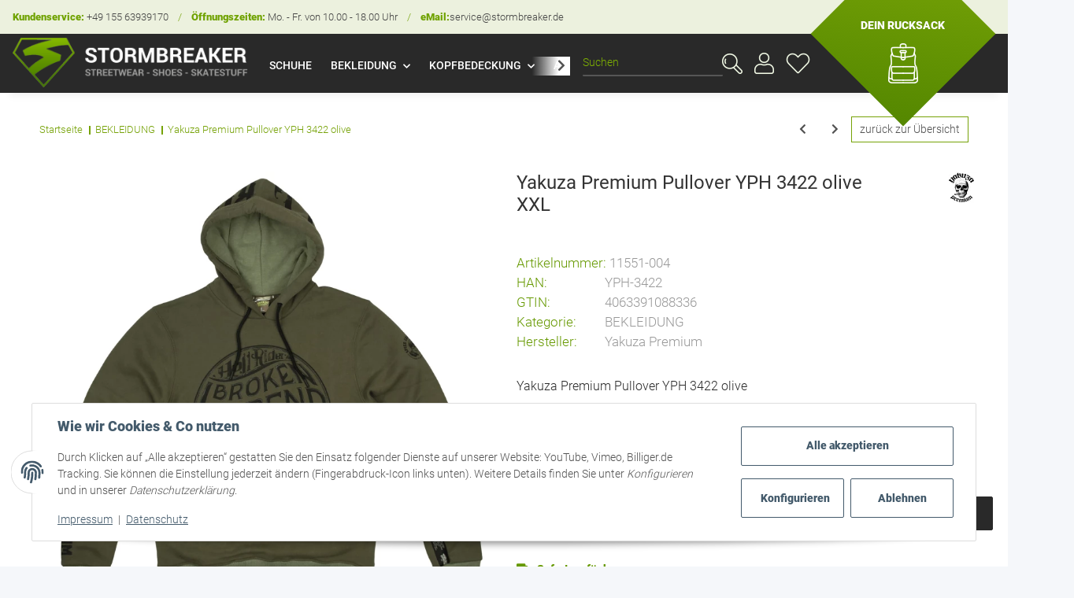

--- FILE ---
content_type: text/html; charset=utf-8
request_url: https://www.stormbreaker.de/Yakuza-Premium-Pullover-YPH-3422-olive-XXL
body_size: 35134
content:
<!DOCTYPE html>
<html lang="de" itemscope itemtype="https://schema.org/ItemPage">
    
    <head>
<meta name="kk-dropper-io-token" content="39a7ba3f7d0d7265d3944d990d97b1e6">
        
            <meta http-equiv="content-type" content="text/html; charset=utf-8">
            <meta name="description" itemprop="description" content="Kauf auf Rechnung möglich Yakuza Premium entdecken ✔ große Auswahl ✔ TOP Preise ✔ Versandkostenfrei schon ab 50 € möglich ➤ jetzt bestellen!">
                            <meta name="keywords" itemprop="keywords" content="Yakuza Premium Pullover YPH 3422, Yakuza Premium in schleswig kaufen, tattoo label yakuza premium, yakuza in schleswig-holstein, yakuza bei stormbreaker kaufen,">
                        <meta name="viewport" content="width=device-width, initial-scale=1.0">
            <meta http-equiv="X-UA-Compatible" content="IE=edge">
                        <meta name="robots" content="index, follow">

            <meta itemprop="url" content="https://www.stormbreaker.de/Yakuza-Premium-Pullover-YPH-3422-olive">
          
            <meta property="og:type" content="website">
            <meta property="og:site_name" content="Yakuza Premium Pullover YPH 3422 olive | Stormbreaker.de, 74,99 €">
            <meta property="og:title" content="Yakuza Premium Pullover YPH 3422 olive | Stormbreaker.de, 74,99 €">
            <meta property="og:description" content="Kauf auf Rechnung möglich Yakuza Premium entdecken ✔ große Auswahl ✔ TOP Preise ✔ Versandkostenfrei schon ab 50 € möglich ➤ jetzt bestellen!">
            <meta property="og:url" content="https://www.stormbreaker.de/Yakuza-Premium-Pullover-YPH-3422-olive">

                            <meta itemprop="image" content="https://www.stormbreaker.de/media/image/product/71233/lg/yakuza-premium-pullover-yph-3422-olive-xxl.jpg">
                <meta property="og:image" content="https://www.stormbreaker.de/media/image/product/71233/lg/yakuza-premium-pullover-yph-3422-olive-xxl.jpg">
                    

        <title itemprop="name">Yakuza Premium Pullover YPH 3422 olive | Stormbreaker.de, 74,99 €</title>

                    
<style type="text/css" data-dropper-inlined="//www.stormbreaker.de/plugins/kk_dropper/drops/Shared/framework.css?v=100.19.5">
._t-center{text-align:center}._t-left{text-align:left}._t-right{text-align:right}._v-middle{vertical-align:middle!important}._v-top{vertical-align:top!important}._v-bottom{vertical-align:bottom!important}._v-baseline{vertical-align:baseline!important}._m-0{margin:0!important}._m-0-top{margin-top:0!important}._m-0-bottom{margin-bottom:0!important}._m-0-right{margin-right:0!important}._m-0-left{margin-left:0!important}._m-025{margin:.25em!important}._m-025-top{margin-top:.25em!important}._m-025-bottom{margin-bottom:.25em!important}._m-025-right{margin-right:.25em!important}._m-025-left{margin-left:.25em!important}._m-05{margin:.5em!important}._m-05-top{margin-top:.5em!important}._m-05-bottom{margin-bottom:.5em!important}._m-05-right{margin-right:.5em!important}._m-05-left{margin-left:.5em!important}._m-075{margin:.75em!important}._m-075-top{margin-top:.75em!important}._m-075-bottom{margin-bottom:.75em!important}._m-075-right{margin-right:.75em!important}._m-075-left{margin-left:.75em!important}._m-1{margin:1em!important}._m-1-top{margin-top:1em!important}._m-1-bottom{margin-bottom:1em!important}._m-1-right{margin-right:1em!important}._m-1-left{margin-left:1em!important}._m-125{margin:1.25em!important}._m-125-top{margin-top:1.25em!important}._m-125-bottom{margin-bottom:1.25em!important}._m-125-right{margin-right:1.25em!important}._m-125-left{margin-left:1.25em!important}._m-15{margin:1.5em!important}._m-15-top{margin-top:1.5em!important}._m-15-bottom{margin-bottom:1.5em!important}._m-15-right{margin-right:1.5em!important}._m-15-left{margin-left:1.5em!important}._m-175{margin:1.75em!important}._m-175-top{margin-top:1.75em!important}._m-175-bottom{margin-bottom:1.75em!important}._m-175-right{margin-right:1.75em!important}._m-175-left{margin-left:1.75em!important}._m-2{margin:2em!important}._m-2-top{margin-top:2em!important}._m-2-bottom{margin-bottom:2em!important}._m-2-right{margin-right:2em!important}._m-2-left{margin-left:2em!important}._m-25{margin:2.5em!important}._m-25-top{margin-top:2.5em!important}._m-25-bottom{margin-bottom:2.5em!important}._m-25-right{margin-right:2.5em!important}._m-25-left{margin-left:2.5em!important}._m-3{margin:3em!important}._m-3-top{margin-top:3em!important}._m-3-bottom{margin-bottom:3em!important}._m-3-right{margin-right:3em!important}._m-3-left{margin-left:3em!important}._m-4{margin:4em!important}._m-4-top{margin-top:4em!important}._m-4-bottom{margin-bottom:4em!important}._m-4-right{margin-right:4em!important}._m-4-left{margin-left:4em!important}._m-5{margin:5em!important}._m-5-top{margin-top:5em!important}._m-5-bottom{margin-bottom:5em!important}._m-5-right{margin-right:5em!important}._m-5-left{margin-left:5em!important}._p-0{padding:0!important}._p-0-top{padding-top:0!important}._p-0-bottom{padding-bottom:0!important}._p-0-right{padding-right:0!important}._p-0-left{padding-left:0!important}._p-025{padding:.25em!important}._p-025-top{padding-top:.25em!important}._p-025-bottom{padding-bottom:.25em!important}._p-025-right{padding-right:.25em!important}._p-025-left{padding-left:.25em!important}._p-05{padding:.5em!important}._p-05-top{padding-top:.5em!important}._p-05-bottom{padding-bottom:.5em!important}._p-05-right{padding-right:.5em!important}._p-05-left{padding-left:.5em!important}._p-075{padding:.75em!important}._p-075-top{padding-top:.75em!important}._p-075-bottom{padding-bottom:.75em!important}._p-075-right{padding-right:.75em!important}._p-075-left{padding-left:.75em!important}._p-1{padding:1em!important}._p-1-top{padding-top:1em!important}._p-1-bottom{padding-bottom:1em!important}._p-1-right{padding-right:1em!important}._p-1-left{padding-left:1em!important}._p-125{padding:1.25em!important}._p-125-top{padding-top:1.25em!important}._p-125-bottom{padding-bottom:1.25em!important}._p-125-right{padding-right:1.25em!important}._p-125-left{padding-left:1.25em!important}._p-15{padding:1.5em!important}._p-15-top{padding-top:1.5em!important}._p-15-bottom{padding-bottom:1.5em!important}._p-15-right{padding-right:1.5em!important}._p-15-left{padding-left:1.5em!important}._p-175{padding:1.75em!important}._p-175-top{padding-top:1.75em!important}._p-175-bottom{padding-bottom:1.75em!important}._p-175-right{padding-right:1.75em!important}._p-175-left{padding-left:1.75em!important}._p-2{padding:2em!important}._p-2-top{padding-top:2em!important}._p-2-bottom{padding-bottom:2em!important}._p-2-right{padding-right:2em!important}._p-2-left{padding-left:2em!important}._p-25{padding:2.5em!important}._p-25-top{padding-top:2.5em!important}._p-25-bottom{padding-bottom:2.5em!important}._p-25-right{padding-right:2.5em!important}._p-25-left{padding-left:2.5em!important}._p-3{padding:3em!important}._p-3-top{padding-top:3em!important}._p-3-bottom{padding-bottom:3em!important}._p-3-right{padding-right:3em!important}._p-3-left{padding-left:3em!important}._p-4{padding:4em!important}._p-4-top{padding-top:4em!important}._p-4-bottom{padding-bottom:4em!important}._p-4-right{padding-right:4em!important}._p-4-left{padding-left:4em!important}._p-5{padding:5em!important}._p-5-top{padding-top:5em!important}._p-5-bottom{padding-bottom:5em!important}._p-5-right{padding-right:5em!important}._p-5-left{padding-left:5em!important}._fs-0{font-size:0!important}._fs-01{font-size:.1em!important}._fs-02{font-size:.2em!important}._fs-03{font-size:.3em!important}._fs-04{font-size:.4em!important}._fs-05{font-size:.5em!important}._fs-06{font-size:.6em!important}._fs-07{font-size:.7em!important}._fs-075{font-size:.75em!important}._fs-08{font-size:.8em!important}._fs-09{font-size:.9em!important}._fs-095{font-size:.95em!important}._fs-1{font-size:1em!important}._fs-11{font-size:1.1em!important}._fs-12{font-size:1.2em!important}._fs-13{font-size:1.3em!important}._fs-14{font-size:1.4em!important}._fs-15{font-size:1.5em!important}._fs-16{font-size:1.6em!important}._fs-17{font-size:1.7em!important}._fs-18{font-size:1.8em!important}._fs-19{font-size:1.9em!important}._fs-2{font-size:2em!important}._fs-25{font-size:2.5em!important}._fs-3{font-size:3em!important}._fs-35{font-size:3.5em!important}._fs-4{font-size:4em!important}._fs-5{font-size:5em!important}._fs-6{font-size:6em!important}._fs-7{font-size:7em!important}._left{float:left!important}._right{float:right!important}._fw-light{font-weight:300!important}._fw-normal{font-weight:400!important}._fw-bold{font-weight:700!important}._fw-heavy{font-weight:800!important}._lh-normal{line-height:normal!important}._lh-0{line-height:0!important}._lh-1{line-height:1!important}._lh-11{line-height:1.1!important}._lh-12{line-height:1.2!important}._lh-13{line-height:1.3!important}._lh-14{line-height:1.4!important}._lh-15{line-height:1.5!important}._lh-2{line-height:1.5!important}._relative{position:relative}._absolute{position:absolute}._static{position:static}._d-block{display:block}._d-inline{display:inline}._d-inline-block{display:inline-block}._d-table{display:table}._d-table-row{display:table-row}._d-table-cell{display:table-cell}._hcenter{display:table;margin-left:auto;margin-right:auto}._br-0{border-radius:0!important}._br-2{border-radius:2px!important}._b-left{border-left:1px solid #ddd!important}._b-right{border-right:1px solid #ddd!important}._b-top{border-top:1px solid #ddd!important}._b-bottom{border-bottom:1px solid #ddd!important}._b-all{border:1px solid #ddd!important}._b-none{border:0 none!important}._c-default{cursor:default!important}._c-pointer{cursor:pointer!important}._click-through{pointer-events:none!important}._o-0{opacity:0!important}._o-01{opacity:.1!important}._o-02{opacity:.2!important}._o-03{opacity:.3!important}._o-04{opacity:.4!important}._o-05{opacity:.5!important}._o-06{opacity:.6!important}._o-07{opacity:.7!important}._o-08{opacity:.8!important}._o-09{opacity:.9!important}._o-1{opacity:1!important}._o-1-hover:hover{opacity:1!important}._w-5{width:5%!important}._w-10{width:10%!important}._w-15{width:15%!important}._w-20{width:20%!important}._w-25{width:25%!important}._w-30{width:30%!important}._w-33{width:33.333333333333333%!important}._w-35{width:35%!important}._w-30{width:30%!important}._w-40{width:40%!important}._w-50{width:50%!important}._w-60{width:60%!important}._w-66{width:66%!important}._w-70{width:70%!important}._w-75{width:75%!important}._w-80{width:80%!important}._w-85{width:85%!important}._w-90{width:90%!important}._w-95{width:95%!important}._w-100{width:100%!important}._dg{display:block;clear:both}._dgw{display:flex;flex-wrap:wrap;flex-direction:row;--dg-units:12;--dg-gap-x:30px;--dg-gap-y:30px}._dg>._dgw{gap:0 var(--dg-gap-x);margin:calc(-1 * var(--dg-gap-y)/ 2) 0}._dgs{--dg-offset:0;--dg-span:var(--dg-units);display:block}._dgw>._dgs{width:calc(((var(--dg-span)/ var(--dg-units)) * 100%) - ((var(--dg-units) - var(--dg-span))/ var(--dg-units)) * var(--dg-gap-x));margin-left:calc(((var(--dg-offset)/ var(--dg-units)) * 100%) + (var(--dg-offset) * (var(--dg-gap-x)/ var(--dg-units))));padding:calc(var(--dg-gap-y)/ 2) 0}._dgb{display:none;width:100%;clear:both}i.kk-icon-svg{display:inline-block;display:inline-flex;align-self:center;line-height:1;align-items:center;position:relative;top:.125em}i.kk-icon-svg>svg{height:1em;fill:currentColor}i.kk-icon-boxed{width:1em;text-align:center}.kk-loader,.kk-loader:after,.kk-loader:before{animation:kk_loader 1s infinite ease-in-out;width:1em;height:4em}.kk-loader{text-indent:-9999em;position:relative;font-size:11px;transform:translateZ(0);animation-delay:-.16s;margin:0 auto;top:50px}.kk-loader:after,.kk-loader:before{position:absolute;top:0;content:''}.kk-loader:before{left:-1.5em;animation-delay:-.32s}.kk-loader:after{left:1.5em}@keyframes kk_loader{0%,100%,80%{box-shadow:0 0;height:4em}40%{box-shadow:0 -2em;height:5em}}.kk-drop-lazy-load-container{position:relative}.kk-drop-lazy-load-container .kk-loader{opacity:.15;position:absolute;left:50%;transform:translateX(-50%) translateZ(0)}
</style>
<style type="text/css" data-dropper-inlined="//www.stormbreaker.de/plugins/kk_dropper/integrations/INT_Nova/css/style.css?v=1.1.2">
.int-nova-article-wrapper.product-wrapper{height:auto!important}
</style>
<meta name="kk-dropper-stylesheets" content="">
<link rel="canonical" href="https://www.stormbreaker.de/Yakuza-Premium-Pullover-YPH-3422-olive">
        
        

         
            <link rel="icon" href="https://www.stormbreaker.de/favicon.ico" sizes="48x48">
            <link rel="icon" href="https://www.stormbreaker.de/favicon.svg" sizes="any" type="image/svg+xml">
            <link rel="apple-touch-icon" href="https://www.stormbreaker.de/apple-touch-icon.png">
            <link rel="manifest" href="https://www.stormbreaker.de/site.webmanifest">
            <meta name="msapplication-TileColor" content="#1C1D2C">
            <meta name="msapplication-TileImage" content="https://www.stormbreaker.de/mstile-144x144.png">
        
		
            <meta name="theme-color" content="#1C1D2C">
        
        
                                                    <style id="criticalCSS">
                
                    :root{--blue: #007bff;--indigo: #6610f2;--purple: #6f42c1;--pink: #e83e8c;--red: #dc3545;--orange: #fd7e14;--yellow: #ffc107;--green: #28a745;--teal: #20c997;--cyan: #17a2b8;--white: #ffffff;--gray: #707070;--gray-dark: #343a40;--primary: #F8BF00;--secondary: #525252;--success: #1C871E;--info: #525252;--warning: #f39932;--danger: #b90000;--light: #f5f7fa;--dark: #525252;--gray: #707070;--gray-light: #f5f7fa;--gray-medium: #ebebeb;--gray-dark: #9b9b9b;--gray-darker: #525252;--breakpoint-xs: 0;--breakpoint-sm: 576px;--breakpoint-md: 768px;--breakpoint-lg: 992px;--breakpoint-xl: 1300px;--font-family-sans-serif: "Open Sans", sans-serif;--font-family-monospace: SFMono-Regular, Menlo, Monaco, Consolas, "Liberation Mono", "Courier New", monospace}*,*::before,*::after{box-sizing:border-box}html{font-family:sans-serif;line-height:1.15;-webkit-text-size-adjust:100%;-webkit-tap-highlight-color:rgba(0,0,0,0)}article,aside,figcaption,figure,footer,header,hgroup,main,nav,section{display:block}body{margin:0;font-family:"Open Sans",sans-serif;font-size:0.875rem;font-weight:400;line-height:1.5;color:#525252;text-align:left;background-color:#f5f7fa}[tabindex="-1"]:focus:not(:focus-visible){outline:0 !important}hr{box-sizing:content-box;height:0;overflow:visible}h1,h2,h3,h4,h5,h6{margin-top:0;margin-bottom:1rem}p{margin-top:0;margin-bottom:1rem}abbr[title],abbr[data-original-title]{text-decoration:underline;text-decoration:underline dotted;cursor:help;border-bottom:0;text-decoration-skip-ink:none}address{margin-bottom:1rem;font-style:normal;line-height:inherit}ol,ul,dl{margin-top:0;margin-bottom:1rem}ol ol,ul ul,ol ul,ul ol{margin-bottom:0}dt{font-weight:700}dd{margin-bottom:.5rem;margin-left:0}blockquote{margin:0 0 1rem}b,strong{font-weight:bolder}small{font-size:80%}sub,sup{position:relative;font-size:75%;line-height:0;vertical-align:baseline}sub{bottom:-0.25em}sup{top:-0.5em}a{color:#525252;text-decoration:underline;background-color:transparent}a:hover{color:#f8bf00;text-decoration:none}a:not([href]):not([class]){color:inherit;text-decoration:none}a:not([href]):not([class]):hover{color:inherit;text-decoration:none}pre,code,kbd,samp{font-family:SFMono-Regular,Menlo,Monaco,Consolas,"Liberation Mono","Courier New",monospace;font-size:1em}pre{margin-top:0;margin-bottom:1rem;overflow:auto;-ms-overflow-style:scrollbar}figure{margin:0 0 1rem}img{vertical-align:middle;border-style:none}svg{overflow:hidden;vertical-align:middle}table{border-collapse:collapse}caption{padding-top:.75rem;padding-bottom:.75rem;color:#707070;text-align:left;caption-side:bottom}th{text-align:inherit;text-align:-webkit-match-parent}label{display:inline-block;margin-bottom:.5rem}button{border-radius:0}button:focus{outline:1px dotted;outline:5px auto -webkit-focus-ring-color}input,button,select,optgroup,textarea{margin:0;font-family:inherit;font-size:inherit;line-height:inherit}button,input{overflow:visible}button,select{text-transform:none}[role=button]{cursor:pointer}select{word-wrap:normal}button,[type=button],[type=reset],[type=submit]{-webkit-appearance:button}button:not(:disabled),[type=button]:not(:disabled),[type=reset]:not(:disabled),[type=submit]:not(:disabled){cursor:pointer}button::-moz-focus-inner,[type=button]::-moz-focus-inner,[type=reset]::-moz-focus-inner,[type=submit]::-moz-focus-inner{padding:0;border-style:none}input[type=radio],input[type=checkbox]{box-sizing:border-box;padding:0}textarea{overflow:auto;resize:vertical}fieldset{min-width:0;padding:0;margin:0;border:0}legend{display:block;width:100%;max-width:100%;padding:0;margin-bottom:.5rem;font-size:1.5rem;line-height:inherit;color:inherit;white-space:normal}progress{vertical-align:baseline}[type=number]::-webkit-inner-spin-button,[type=number]::-webkit-outer-spin-button{height:auto}[type=search]{outline-offset:-2px;-webkit-appearance:none}[type=search]::-webkit-search-decoration{-webkit-appearance:none}::-webkit-file-upload-button{font:inherit;-webkit-appearance:button}output{display:inline-block}summary{display:list-item;cursor:pointer}template{display:none}[hidden]{display:none !important}.img-fluid{max-width:100%;height:auto}.img-thumbnail{padding:.25rem;background-color:#f5f7fa;border:1px solid #dee2e6;border-radius:.125rem;box-shadow:0 1px 2px rgba(0,0,0,.075);max-width:100%;height:auto}.figure{display:inline-block}.figure-img{margin-bottom:.5rem;line-height:1}.figure-caption{font-size:90%;color:#707070}code{font-size:87.5%;color:#e83e8c;word-wrap:break-word}a>code{color:inherit}kbd{padding:.2rem .4rem;font-size:87.5%;color:#fff;background-color:#212529;border-radius:.125rem;box-shadow:inset 0 -0.1rem 0 rgba(0,0,0,.25)}kbd kbd{padding:0;font-size:100%;font-weight:700;box-shadow:none}pre{display:block;font-size:87.5%;color:#212529}pre code{font-size:inherit;color:inherit;word-break:normal}.pre-scrollable{max-height:340px;overflow-y:scroll}.container,.container-fluid,.container-xl,.container-lg,.container-md,.container-sm{width:100%;padding-right:1rem;padding-left:1rem;margin-right:auto;margin-left:auto}@media(min-width: 576px){.container-sm,.container{max-width:97vw}}@media(min-width: 768px){.container-md,.container-sm,.container{max-width:720px}}@media(min-width: 992px){.container-lg,.container-md,.container-sm,.container{max-width:960px}}@media(min-width: 1300px){.container-xl,.container-lg,.container-md,.container-sm,.container{max-width:1250px}}.row{display:flex;flex-wrap:wrap;margin-right:-1rem;margin-left:-1rem}.no-gutters{margin-right:0;margin-left:0}.no-gutters>.col,.no-gutters>[class*=col-]{padding-right:0;padding-left:0}.col-xl,.col-xl-auto,.col-xl-12,.col-xl-11,.col-xl-10,.col-xl-9,.col-xl-8,.col-xl-7,.col-xl-6,.col-xl-5,.col-xl-4,.col-xl-3,.col-xl-2,.col-xl-1,.col-lg,.col-lg-auto,.col-lg-12,.col-lg-11,.col-lg-10,.col-lg-9,.col-lg-8,.col-lg-7,.col-lg-6,.col-lg-5,.col-lg-4,.col-lg-3,.col-lg-2,.col-lg-1,.col-md,.col-md-auto,.col-md-12,.col-md-11,.col-md-10,.col-md-9,.col-md-8,.col-md-7,.col-md-6,.col-md-5,.col-md-4,.col-md-3,.col-md-2,.col-md-1,.col-sm,.col-sm-auto,.col-sm-12,.col-sm-11,.col-sm-10,.col-sm-9,.col-sm-8,.col-sm-7,.col-sm-6,.col-sm-5,.col-sm-4,.col-sm-3,.col-sm-2,.col-sm-1,.col,.col-auto,.col-12,.col-11,.col-10,.col-9,.col-8,.col-7,.col-6,.col-5,.col-4,.col-3,.col-2,.col-1{position:relative;width:100%;padding-right:1rem;padding-left:1rem}.col{flex-basis:0;flex-grow:1;max-width:100%}.row-cols-1>*{flex:0 0 100%;max-width:100%}.row-cols-2>*{flex:0 0 50%;max-width:50%}.row-cols-3>*{flex:0 0 33.3333333333%;max-width:33.3333333333%}.row-cols-4>*{flex:0 0 25%;max-width:25%}.row-cols-5>*{flex:0 0 20%;max-width:20%}.row-cols-6>*{flex:0 0 16.6666666667%;max-width:16.6666666667%}.col-auto{flex:0 0 auto;width:auto;max-width:100%}.col-1{flex:0 0 8.3333333333%;max-width:8.3333333333%}.col-2{flex:0 0 16.6666666667%;max-width:16.6666666667%}.col-3{flex:0 0 25%;max-width:25%}.col-4{flex:0 0 33.3333333333%;max-width:33.3333333333%}.col-5{flex:0 0 41.6666666667%;max-width:41.6666666667%}.col-6{flex:0 0 50%;max-width:50%}.col-7{flex:0 0 58.3333333333%;max-width:58.3333333333%}.col-8{flex:0 0 66.6666666667%;max-width:66.6666666667%}.col-9{flex:0 0 75%;max-width:75%}.col-10{flex:0 0 83.3333333333%;max-width:83.3333333333%}.col-11{flex:0 0 91.6666666667%;max-width:91.6666666667%}.col-12{flex:0 0 100%;max-width:100%}.order-first{order:-1}.order-last{order:13}.order-0{order:0}.order-1{order:1}.order-2{order:2}.order-3{order:3}.order-4{order:4}.order-5{order:5}.order-6{order:6}.order-7{order:7}.order-8{order:8}.order-9{order:9}.order-10{order:10}.order-11{order:11}.order-12{order:12}.offset-1{margin-left:8.3333333333%}.offset-2{margin-left:16.6666666667%}.offset-3{margin-left:25%}.offset-4{margin-left:33.3333333333%}.offset-5{margin-left:41.6666666667%}.offset-6{margin-left:50%}.offset-7{margin-left:58.3333333333%}.offset-8{margin-left:66.6666666667%}.offset-9{margin-left:75%}.offset-10{margin-left:83.3333333333%}.offset-11{margin-left:91.6666666667%}@media(min-width: 576px){.col-sm{flex-basis:0;flex-grow:1;max-width:100%}.row-cols-sm-1>*{flex:0 0 100%;max-width:100%}.row-cols-sm-2>*{flex:0 0 50%;max-width:50%}.row-cols-sm-3>*{flex:0 0 33.3333333333%;max-width:33.3333333333%}.row-cols-sm-4>*{flex:0 0 25%;max-width:25%}.row-cols-sm-5>*{flex:0 0 20%;max-width:20%}.row-cols-sm-6>*{flex:0 0 16.6666666667%;max-width:16.6666666667%}.col-sm-auto{flex:0 0 auto;width:auto;max-width:100%}.col-sm-1{flex:0 0 8.3333333333%;max-width:8.3333333333%}.col-sm-2{flex:0 0 16.6666666667%;max-width:16.6666666667%}.col-sm-3{flex:0 0 25%;max-width:25%}.col-sm-4{flex:0 0 33.3333333333%;max-width:33.3333333333%}.col-sm-5{flex:0 0 41.6666666667%;max-width:41.6666666667%}.col-sm-6{flex:0 0 50%;max-width:50%}.col-sm-7{flex:0 0 58.3333333333%;max-width:58.3333333333%}.col-sm-8{flex:0 0 66.6666666667%;max-width:66.6666666667%}.col-sm-9{flex:0 0 75%;max-width:75%}.col-sm-10{flex:0 0 83.3333333333%;max-width:83.3333333333%}.col-sm-11{flex:0 0 91.6666666667%;max-width:91.6666666667%}.col-sm-12{flex:0 0 100%;max-width:100%}.order-sm-first{order:-1}.order-sm-last{order:13}.order-sm-0{order:0}.order-sm-1{order:1}.order-sm-2{order:2}.order-sm-3{order:3}.order-sm-4{order:4}.order-sm-5{order:5}.order-sm-6{order:6}.order-sm-7{order:7}.order-sm-8{order:8}.order-sm-9{order:9}.order-sm-10{order:10}.order-sm-11{order:11}.order-sm-12{order:12}.offset-sm-0{margin-left:0}.offset-sm-1{margin-left:8.3333333333%}.offset-sm-2{margin-left:16.6666666667%}.offset-sm-3{margin-left:25%}.offset-sm-4{margin-left:33.3333333333%}.offset-sm-5{margin-left:41.6666666667%}.offset-sm-6{margin-left:50%}.offset-sm-7{margin-left:58.3333333333%}.offset-sm-8{margin-left:66.6666666667%}.offset-sm-9{margin-left:75%}.offset-sm-10{margin-left:83.3333333333%}.offset-sm-11{margin-left:91.6666666667%}}@media(min-width: 768px){.col-md{flex-basis:0;flex-grow:1;max-width:100%}.row-cols-md-1>*{flex:0 0 100%;max-width:100%}.row-cols-md-2>*{flex:0 0 50%;max-width:50%}.row-cols-md-3>*{flex:0 0 33.3333333333%;max-width:33.3333333333%}.row-cols-md-4>*{flex:0 0 25%;max-width:25%}.row-cols-md-5>*{flex:0 0 20%;max-width:20%}.row-cols-md-6>*{flex:0 0 16.6666666667%;max-width:16.6666666667%}.col-md-auto{flex:0 0 auto;width:auto;max-width:100%}.col-md-1{flex:0 0 8.3333333333%;max-width:8.3333333333%}.col-md-2{flex:0 0 16.6666666667%;max-width:16.6666666667%}.col-md-3{flex:0 0 25%;max-width:25%}.col-md-4{flex:0 0 33.3333333333%;max-width:33.3333333333%}.col-md-5{flex:0 0 41.6666666667%;max-width:41.6666666667%}.col-md-6{flex:0 0 50%;max-width:50%}.col-md-7{flex:0 0 58.3333333333%;max-width:58.3333333333%}.col-md-8{flex:0 0 66.6666666667%;max-width:66.6666666667%}.col-md-9{flex:0 0 75%;max-width:75%}.col-md-10{flex:0 0 83.3333333333%;max-width:83.3333333333%}.col-md-11{flex:0 0 91.6666666667%;max-width:91.6666666667%}.col-md-12{flex:0 0 100%;max-width:100%}.order-md-first{order:-1}.order-md-last{order:13}.order-md-0{order:0}.order-md-1{order:1}.order-md-2{order:2}.order-md-3{order:3}.order-md-4{order:4}.order-md-5{order:5}.order-md-6{order:6}.order-md-7{order:7}.order-md-8{order:8}.order-md-9{order:9}.order-md-10{order:10}.order-md-11{order:11}.order-md-12{order:12}.offset-md-0{margin-left:0}.offset-md-1{margin-left:8.3333333333%}.offset-md-2{margin-left:16.6666666667%}.offset-md-3{margin-left:25%}.offset-md-4{margin-left:33.3333333333%}.offset-md-5{margin-left:41.6666666667%}.offset-md-6{margin-left:50%}.offset-md-7{margin-left:58.3333333333%}.offset-md-8{margin-left:66.6666666667%}.offset-md-9{margin-left:75%}.offset-md-10{margin-left:83.3333333333%}.offset-md-11{margin-left:91.6666666667%}}@media(min-width: 992px){.col-lg{flex-basis:0;flex-grow:1;max-width:100%}.row-cols-lg-1>*{flex:0 0 100%;max-width:100%}.row-cols-lg-2>*{flex:0 0 50%;max-width:50%}.row-cols-lg-3>*{flex:0 0 33.3333333333%;max-width:33.3333333333%}.row-cols-lg-4>*{flex:0 0 25%;max-width:25%}.row-cols-lg-5>*{flex:0 0 20%;max-width:20%}.row-cols-lg-6>*{flex:0 0 16.6666666667%;max-width:16.6666666667%}.col-lg-auto{flex:0 0 auto;width:auto;max-width:100%}.col-lg-1{flex:0 0 8.3333333333%;max-width:8.3333333333%}.col-lg-2{flex:0 0 16.6666666667%;max-width:16.6666666667%}.col-lg-3{flex:0 0 25%;max-width:25%}.col-lg-4{flex:0 0 33.3333333333%;max-width:33.3333333333%}.col-lg-5{flex:0 0 41.6666666667%;max-width:41.6666666667%}.col-lg-6{flex:0 0 50%;max-width:50%}.col-lg-7{flex:0 0 58.3333333333%;max-width:58.3333333333%}.col-lg-8{flex:0 0 66.6666666667%;max-width:66.6666666667%}.col-lg-9{flex:0 0 75%;max-width:75%}.col-lg-10{flex:0 0 83.3333333333%;max-width:83.3333333333%}.col-lg-11{flex:0 0 91.6666666667%;max-width:91.6666666667%}.col-lg-12{flex:0 0 100%;max-width:100%}.order-lg-first{order:-1}.order-lg-last{order:13}.order-lg-0{order:0}.order-lg-1{order:1}.order-lg-2{order:2}.order-lg-3{order:3}.order-lg-4{order:4}.order-lg-5{order:5}.order-lg-6{order:6}.order-lg-7{order:7}.order-lg-8{order:8}.order-lg-9{order:9}.order-lg-10{order:10}.order-lg-11{order:11}.order-lg-12{order:12}.offset-lg-0{margin-left:0}.offset-lg-1{margin-left:8.3333333333%}.offset-lg-2{margin-left:16.6666666667%}.offset-lg-3{margin-left:25%}.offset-lg-4{margin-left:33.3333333333%}.offset-lg-5{margin-left:41.6666666667%}.offset-lg-6{margin-left:50%}.offset-lg-7{margin-left:58.3333333333%}.offset-lg-8{margin-left:66.6666666667%}.offset-lg-9{margin-left:75%}.offset-lg-10{margin-left:83.3333333333%}.offset-lg-11{margin-left:91.6666666667%}}@media(min-width: 1300px){.col-xl{flex-basis:0;flex-grow:1;max-width:100%}.row-cols-xl-1>*{flex:0 0 100%;max-width:100%}.row-cols-xl-2>*{flex:0 0 50%;max-width:50%}.row-cols-xl-3>*{flex:0 0 33.3333333333%;max-width:33.3333333333%}.row-cols-xl-4>*{flex:0 0 25%;max-width:25%}.row-cols-xl-5>*{flex:0 0 20%;max-width:20%}.row-cols-xl-6>*{flex:0 0 16.6666666667%;max-width:16.6666666667%}.col-xl-auto{flex:0 0 auto;width:auto;max-width:100%}.col-xl-1{flex:0 0 8.3333333333%;max-width:8.3333333333%}.col-xl-2{flex:0 0 16.6666666667%;max-width:16.6666666667%}.col-xl-3{flex:0 0 25%;max-width:25%}.col-xl-4{flex:0 0 33.3333333333%;max-width:33.3333333333%}.col-xl-5{flex:0 0 41.6666666667%;max-width:41.6666666667%}.col-xl-6{flex:0 0 50%;max-width:50%}.col-xl-7{flex:0 0 58.3333333333%;max-width:58.3333333333%}.col-xl-8{flex:0 0 66.6666666667%;max-width:66.6666666667%}.col-xl-9{flex:0 0 75%;max-width:75%}.col-xl-10{flex:0 0 83.3333333333%;max-width:83.3333333333%}.col-xl-11{flex:0 0 91.6666666667%;max-width:91.6666666667%}.col-xl-12{flex:0 0 100%;max-width:100%}.order-xl-first{order:-1}.order-xl-last{order:13}.order-xl-0{order:0}.order-xl-1{order:1}.order-xl-2{order:2}.order-xl-3{order:3}.order-xl-4{order:4}.order-xl-5{order:5}.order-xl-6{order:6}.order-xl-7{order:7}.order-xl-8{order:8}.order-xl-9{order:9}.order-xl-10{order:10}.order-xl-11{order:11}.order-xl-12{order:12}.offset-xl-0{margin-left:0}.offset-xl-1{margin-left:8.3333333333%}.offset-xl-2{margin-left:16.6666666667%}.offset-xl-3{margin-left:25%}.offset-xl-4{margin-left:33.3333333333%}.offset-xl-5{margin-left:41.6666666667%}.offset-xl-6{margin-left:50%}.offset-xl-7{margin-left:58.3333333333%}.offset-xl-8{margin-left:66.6666666667%}.offset-xl-9{margin-left:75%}.offset-xl-10{margin-left:83.3333333333%}.offset-xl-11{margin-left:91.6666666667%}}.nav{display:flex;flex-wrap:wrap;padding-left:0;margin-bottom:0;list-style:none}.nav-link{display:block;padding:.5rem 1rem;text-decoration:none}.nav-link:hover,.nav-link:focus{text-decoration:none}.nav-link.disabled{color:#707070;pointer-events:none;cursor:default}.nav-tabs{border-bottom:1px solid #dee2e6}.nav-tabs .nav-item{margin-bottom:-1px}.nav-tabs .nav-link{border:1px solid transparent;border-top-left-radius:0;border-top-right-radius:0}.nav-tabs .nav-link:hover,.nav-tabs .nav-link:focus{border-color:transparent}.nav-tabs .nav-link.disabled{color:#707070;background-color:transparent;border-color:transparent}.nav-tabs .nav-link.active,.nav-tabs .nav-item.show .nav-link{color:#525252;background-color:transparent;border-color:#f8bf00}.nav-tabs .dropdown-menu{margin-top:-1px;border-top-left-radius:0;border-top-right-radius:0}.nav-pills .nav-link{border-radius:.125rem}.nav-pills .nav-link.active,.nav-pills .show>.nav-link{color:#fff;background-color:#f8bf00}.nav-fill>.nav-link,.nav-fill .nav-item{flex:1 1 auto;text-align:center}.nav-justified>.nav-link,.nav-justified .nav-item{flex-basis:0;flex-grow:1;text-align:center}.tab-content>.tab-pane{display:none}.tab-content>.active{display:block}.navbar{position:relative;display:flex;flex-wrap:wrap;align-items:center;justify-content:space-between;padding:.4rem 1rem}.navbar .container,.navbar .container-fluid,.navbar .container-sm,.navbar .container-md,.navbar .container-lg,.navbar .container-xl{display:flex;flex-wrap:wrap;align-items:center;justify-content:space-between}.navbar-brand{display:inline-block;padding-top:.40625rem;padding-bottom:.40625rem;margin-right:1rem;font-size:1rem;line-height:inherit;white-space:nowrap}.navbar-brand:hover,.navbar-brand:focus{text-decoration:none}.navbar-nav{display:flex;flex-direction:column;padding-left:0;margin-bottom:0;list-style:none}.navbar-nav .nav-link{padding-right:0;padding-left:0}.navbar-nav .dropdown-menu{position:static;float:none}.navbar-text{display:inline-block;padding-top:.5rem;padding-bottom:.5rem}.navbar-collapse{flex-basis:100%;flex-grow:1;align-items:center}.navbar-toggler{padding:.25rem .75rem;font-size:1rem;line-height:1;background-color:transparent;border:1px solid transparent;border-radius:.125rem}.navbar-toggler:hover,.navbar-toggler:focus{text-decoration:none}.navbar-toggler-icon{display:inline-block;width:1.5em;height:1.5em;vertical-align:middle;content:"";background:no-repeat center center;background-size:100% 100%}@media(max-width: 575.98px){.navbar-expand-sm>.container,.navbar-expand-sm>.container-fluid,.navbar-expand-sm>.container-sm,.navbar-expand-sm>.container-md,.navbar-expand-sm>.container-lg,.navbar-expand-sm>.container-xl{padding-right:0;padding-left:0}}@media(min-width: 576px){.navbar-expand-sm{flex-flow:row nowrap;justify-content:flex-start}.navbar-expand-sm .navbar-nav{flex-direction:row}.navbar-expand-sm .navbar-nav .dropdown-menu{position:absolute}.navbar-expand-sm .navbar-nav .nav-link{padding-right:1.5rem;padding-left:1.5rem}.navbar-expand-sm>.container,.navbar-expand-sm>.container-fluid,.navbar-expand-sm>.container-sm,.navbar-expand-sm>.container-md,.navbar-expand-sm>.container-lg,.navbar-expand-sm>.container-xl{flex-wrap:nowrap}.navbar-expand-sm .navbar-collapse{display:flex !important;flex-basis:auto}.navbar-expand-sm .navbar-toggler{display:none}}@media(max-width: 767.98px){.navbar-expand-md>.container,.navbar-expand-md>.container-fluid,.navbar-expand-md>.container-sm,.navbar-expand-md>.container-md,.navbar-expand-md>.container-lg,.navbar-expand-md>.container-xl{padding-right:0;padding-left:0}}@media(min-width: 768px){.navbar-expand-md{flex-flow:row nowrap;justify-content:flex-start}.navbar-expand-md .navbar-nav{flex-direction:row}.navbar-expand-md .navbar-nav .dropdown-menu{position:absolute}.navbar-expand-md .navbar-nav .nav-link{padding-right:1.5rem;padding-left:1.5rem}.navbar-expand-md>.container,.navbar-expand-md>.container-fluid,.navbar-expand-md>.container-sm,.navbar-expand-md>.container-md,.navbar-expand-md>.container-lg,.navbar-expand-md>.container-xl{flex-wrap:nowrap}.navbar-expand-md .navbar-collapse{display:flex !important;flex-basis:auto}.navbar-expand-md .navbar-toggler{display:none}}@media(max-width: 991.98px){.navbar-expand-lg>.container,.navbar-expand-lg>.container-fluid,.navbar-expand-lg>.container-sm,.navbar-expand-lg>.container-md,.navbar-expand-lg>.container-lg,.navbar-expand-lg>.container-xl{padding-right:0;padding-left:0}}@media(min-width: 992px){.navbar-expand-lg{flex-flow:row nowrap;justify-content:flex-start}.navbar-expand-lg .navbar-nav{flex-direction:row}.navbar-expand-lg .navbar-nav .dropdown-menu{position:absolute}.navbar-expand-lg .navbar-nav .nav-link{padding-right:1.5rem;padding-left:1.5rem}.navbar-expand-lg>.container,.navbar-expand-lg>.container-fluid,.navbar-expand-lg>.container-sm,.navbar-expand-lg>.container-md,.navbar-expand-lg>.container-lg,.navbar-expand-lg>.container-xl{flex-wrap:nowrap}.navbar-expand-lg .navbar-collapse{display:flex !important;flex-basis:auto}.navbar-expand-lg .navbar-toggler{display:none}}@media(max-width: 1299.98px){.navbar-expand-xl>.container,.navbar-expand-xl>.container-fluid,.navbar-expand-xl>.container-sm,.navbar-expand-xl>.container-md,.navbar-expand-xl>.container-lg,.navbar-expand-xl>.container-xl{padding-right:0;padding-left:0}}@media(min-width: 1300px){.navbar-expand-xl{flex-flow:row nowrap;justify-content:flex-start}.navbar-expand-xl .navbar-nav{flex-direction:row}.navbar-expand-xl .navbar-nav .dropdown-menu{position:absolute}.navbar-expand-xl .navbar-nav .nav-link{padding-right:1.5rem;padding-left:1.5rem}.navbar-expand-xl>.container,.navbar-expand-xl>.container-fluid,.navbar-expand-xl>.container-sm,.navbar-expand-xl>.container-md,.navbar-expand-xl>.container-lg,.navbar-expand-xl>.container-xl{flex-wrap:nowrap}.navbar-expand-xl .navbar-collapse{display:flex !important;flex-basis:auto}.navbar-expand-xl .navbar-toggler{display:none}}.navbar-expand{flex-flow:row nowrap;justify-content:flex-start}.navbar-expand>.container,.navbar-expand>.container-fluid,.navbar-expand>.container-sm,.navbar-expand>.container-md,.navbar-expand>.container-lg,.navbar-expand>.container-xl{padding-right:0;padding-left:0}.navbar-expand .navbar-nav{flex-direction:row}.navbar-expand .navbar-nav .dropdown-menu{position:absolute}.navbar-expand .navbar-nav .nav-link{padding-right:1.5rem;padding-left:1.5rem}.navbar-expand>.container,.navbar-expand>.container-fluid,.navbar-expand>.container-sm,.navbar-expand>.container-md,.navbar-expand>.container-lg,.navbar-expand>.container-xl{flex-wrap:nowrap}.navbar-expand .navbar-collapse{display:flex !important;flex-basis:auto}.navbar-expand .navbar-toggler{display:none}.navbar-light .navbar-brand{color:rgba(0,0,0,.9)}.navbar-light .navbar-brand:hover,.navbar-light .navbar-brand:focus{color:rgba(0,0,0,.9)}.navbar-light .navbar-nav .nav-link{color:#525252}.navbar-light .navbar-nav .nav-link:hover,.navbar-light .navbar-nav .nav-link:focus{color:#f8bf00}.navbar-light .navbar-nav .nav-link.disabled{color:rgba(0,0,0,.3)}.navbar-light .navbar-nav .show>.nav-link,.navbar-light .navbar-nav .active>.nav-link,.navbar-light .navbar-nav .nav-link.show,.navbar-light .navbar-nav .nav-link.active{color:rgba(0,0,0,.9)}.navbar-light .navbar-toggler{color:#525252;border-color:rgba(0,0,0,.1)}.navbar-light .navbar-toggler-icon{background-image:url("data:image/svg+xml,%3csvg xmlns='http://www.w3.org/2000/svg' width='30' height='30' viewBox='0 0 30 30'%3e%3cpath stroke='%23525252' stroke-linecap='round' stroke-miterlimit='10' stroke-width='2' d='M4 7h22M4 15h22M4 23h22'/%3e%3c/svg%3e")}.navbar-light .navbar-text{color:#525252}.navbar-light .navbar-text a{color:rgba(0,0,0,.9)}.navbar-light .navbar-text a:hover,.navbar-light .navbar-text a:focus{color:rgba(0,0,0,.9)}.navbar-dark .navbar-brand{color:#fff}.navbar-dark .navbar-brand:hover,.navbar-dark .navbar-brand:focus{color:#fff}.navbar-dark .navbar-nav .nav-link{color:rgba(255,255,255,.5)}.navbar-dark .navbar-nav .nav-link:hover,.navbar-dark .navbar-nav .nav-link:focus{color:rgba(255,255,255,.75)}.navbar-dark .navbar-nav .nav-link.disabled{color:rgba(255,255,255,.25)}.navbar-dark .navbar-nav .show>.nav-link,.navbar-dark .navbar-nav .active>.nav-link,.navbar-dark .navbar-nav .nav-link.show,.navbar-dark .navbar-nav .nav-link.active{color:#fff}.navbar-dark .navbar-toggler{color:rgba(255,255,255,.5);border-color:rgba(255,255,255,.1)}.navbar-dark .navbar-toggler-icon{background-image:url("data:image/svg+xml,%3csvg xmlns='http://www.w3.org/2000/svg' width='30' height='30' viewBox='0 0 30 30'%3e%3cpath stroke='rgba%28255, 255, 255, 0.5%29' stroke-linecap='round' stroke-miterlimit='10' stroke-width='2' d='M4 7h22M4 15h22M4 23h22'/%3e%3c/svg%3e")}.navbar-dark .navbar-text{color:rgba(255,255,255,.5)}.navbar-dark .navbar-text a{color:#fff}.navbar-dark .navbar-text a:hover,.navbar-dark .navbar-text a:focus{color:#fff}.fa,.fas,.far,.fal{display:inline-block}h1,h2,h3,h4,h5,h6,.h1,.h2,.h3,.productlist-filter-headline,.h4,.h5,.h6{margin-bottom:1rem;font-family:Montserrat,sans-serif;font-weight:400;line-height:1.2;color:#525252}h1,.h1{font-size:1.875rem}h2,.h2{font-size:1.5rem}h3,.h3,.productlist-filter-headline{font-size:1rem}h4,.h4{font-size:0.875rem}h5,.h5{font-size:0.875rem}h6,.h6{font-size:0.875rem}.label-slide .form-group:not(.exclude-from-label-slide):not(.checkbox) label{display:none}.modal{display:none}.carousel-thumbnails .slick-arrow{opacity:0}.consent-modal:not(.active){display:none}.consent-banner-icon{width:1em;height:1em}.mini>#consent-banner{display:none}html{overflow-y:scroll}.dropdown-menu{display:none}.dropdown-toggle::after{content:"";margin-left:.5rem;display:inline-block}.input-group{position:relative;display:flex;flex-wrap:wrap;align-items:stretch;width:100%}.input-group>.form-control{flex:1 1 auto;width:1%}#main-wrapper,#header-top-bar,header{background:#fff}.container-fluid-xl{max-width:103.125rem}.nav-dividers .nav-item{position:relative}.nav-dividers .nav-item:not(:last-child)::after{content:"";position:absolute;right:0;top:.5rem;height:calc(100% - 1rem);border-right:.0625rem solid currentColor}.nav-link{text-decoration:none}.nav-scrollbar{overflow:hidden;display:flex;align-items:center}.nav-scrollbar .nav,.nav-scrollbar .navbar-nav{flex-wrap:nowrap}.nav-scrollbar .nav-item{white-space:nowrap}.nav-scrollbar-inner{overflow-x:auto;padding-bottom:1.5rem;align-self:flex-start}#shop-nav{align-items:center;flex-shrink:0;margin-left:auto}@media(max-width: 767.98px){#shop-nav .nav-link{padding-left:.75rem;padding-right:.75rem}}.breadcrumb{display:flex;flex-wrap:wrap;padding:.5rem 0;margin-bottom:0;list-style:none;background-color:transparent;border-radius:0}.breadcrumb-item+.breadcrumb-item{padding-left:.5rem}.breadcrumb-item+.breadcrumb-item::before{display:inline-block;padding-right:.5rem;color:#707070;content:"/"}.breadcrumb-item.active{color:#525252;font-weight:700}.breadcrumb-item.first::before{display:none}.breadcrumb-wrapper{margin-bottom:2rem}@media(min-width: 992px){.breadcrumb-wrapper{border-style:solid;border-color:#ebebeb;border-width:1px 0}}.breadcrumb{font-size:0.8125rem}.breadcrumb a{text-decoration:none}.breadcrumb-back{padding-right:1rem;margin-right:1rem;border-right:1px solid #ebebeb}#header-top-bar{position:relative;background-color:#fff;z-index:1021;flex-direction:row-reverse}#header-top-bar,header{background-color:#fff;color:#525252}#header-top-bar a,header a{text-decoration:none;color:#525252}#header-top-bar a:hover:not(.dropdown-item):not(.btn),header a:hover:not(.dropdown-item):not(.btn){color:#f8bf00}header{box-shadow:0 1rem .5625rem -0.75rem rgba(0,0,0,.06);position:relative;z-index:1020}header .form-control,header .form-control:focus{background-color:#fff;color:#525252}header .navbar{padding:0;position:static}@media(min-width: 992px){header{padding-bottom:0}header .navbar-brand{margin-right:3rem}}header .navbar-brand{padding-top:.4rem;padding-bottom:.4rem}header .navbar-brand img{height:2rem}header .navbar-toggler{color:#525252}header .nav-right .dropdown-menu{margin-top:-0.03125rem;box-shadow:inset 0 1rem .5625rem -0.75rem rgba(0,0,0,.06)}@media(min-width: 992px){header .navbar-brand{padding-top:.6rem;padding-bottom:.6rem}header .navbar-brand img{height:3.0625rem}header .navbar-collapse{height:4.3125rem}header .navbar-nav>.nav-item>.nav-link{position:relative;padding:1.5rem}header .navbar-nav>.nav-item>.nav-link::before{content:"";position:absolute;bottom:0;left:50%;transform:translateX(-50%);border-width:0 0 6px;border-color:#f8bf00;border-style:solid;transition:width .4s;width:0}header .navbar-nav>.nav-item.active>.nav-link::before,header .navbar-nav>.nav-item:hover>.nav-link::before,header .navbar-nav>.nav-item.hover>.nav-link::before{width:100%}header .navbar-nav>.nav-item .nav{flex-wrap:wrap}header .navbar-nav .nav .nav-link{padding:0}header .navbar-nav .nav .nav-link::after{display:none}header .navbar-nav .dropdown .nav-item{width:100%}header .nav-mobile-body{align-self:flex-start;width:100%}header .nav-scrollbar-inner{width:100%}header .nav-right .nav-link{padding-top:1.5rem;padding-bottom:1.5rem}}.btn{display:inline-block;font-weight:600;color:#525252;text-align:center;vertical-align:middle;user-select:none;background-color:transparent;border:1px solid transparent;padding:.625rem .9375rem;font-size:0.875rem;line-height:1.5;border-radius:.125rem}.btn.disabled,.btn:disabled{opacity:.65;box-shadow:none}.btn:not(:disabled):not(.disabled):active,.btn:not(:disabled):not(.disabled).active{box-shadow:none}.form-control{display:block;width:100%;height:calc(1.5em + 1.25rem + 2px);padding:.625rem .9375rem;font-size:0.875rem;font-weight:400;line-height:1.5;color:#525252;background-color:#fff;background-clip:padding-box;border:1px solid #707070;border-radius:.125rem;box-shadow:inset 0 1px 1px rgba(0,0,0,.075);transition:border-color .15s ease-in-out,box-shadow .15s ease-in-out}@media(prefers-reduced-motion: reduce){.form-control{transition:none}}.breadcrumb{display:flex;flex-wrap:wrap;padding:.5rem 0;margin-bottom:1rem;list-style:none;background-color:transparent;border-radius:0}.square{display:flex;position:relative}.square::before{content:"";display:inline-block;padding-bottom:100%}.flex-row-reverse{flex-direction:row-reverse !important}.flex-column{flex-direction:column !important}.justify-content-start{justify-content:flex-start !important}.collapse:not(.show){display:none}.d-none{display:none !important}.d-block{display:block !important}.d-flex{display:flex !important}.d-inline-block{display:inline-block !important}@media(min-width: 992px){.d-lg-none{display:none !important}.d-lg-block{display:block !important}.d-lg-flex{display:flex !important}}@media(min-width: 768px){.d-md-none{display:none !important}.d-md-block{display:block !important}.d-md-flex{display:flex !important}.d-md-inline-block{display:inline-block !important}}.form-group{margin-bottom:1rem}.btn-secondary{background-color:#525252;color:#f5f7fa}.btn-outline-secondary{color:#525252;border-color:#525252}.btn-group{display:inline-flex}.productlist-filter-headline{border-bottom:1px solid #ebebeb;padding-bottom:.5rem;margin-bottom:1rem}hr{margin-top:1rem;margin-bottom:1rem;border:0;border-top:1px solid rgba(0,0,0,.1)}.badge-circle-1{background-color:#fff}#content{padding-bottom:3rem}#content-wrapper{margin-top:0}#content-wrapper.has-fluid{padding-top:1rem}#content-wrapper:not(.has-fluid){padding-top:2rem}@media(min-width: 992px){#content-wrapper:not(.has-fluid){padding-top:4rem}}#search{margin-right:1rem;display:none}@media(min-width: 992px){#search{display:block}}#footer{background-color:#f5f7fa;color:#525252}.toggler-logo-wrapper{float:left}@media(min-width: 992px){.toggler-logo-wrapper .logo-wrapper{padding-left:1.5rem}}@media(max-width: 991.98px){.toggler-logo-wrapper{position:absolute}.toggler-logo-wrapper .logo-wrapper{float:left}.toggler-logo-wrapper .burger-menu-wrapper{float:left;padding-top:1rem}}.navbar .container{display:block}.lazyloading{color:transparent;opacity:1;transition:opacity 300ms;width:auto;height:auto;max-width:40px;max-height:40px}

                
            </style>
                                                            <link rel="preload" href="https://www.stormbreaker.de/templates/bbfdesign/themes/bbfdesign/bbfdesign.css?v=1.1.11" as="style" onload="this.onload=null;this.rel='stylesheet'">
                                    <link rel="preload" href="https://www.stormbreaker.de/templates/bbfdesign/themes/bbfdesign/style.css?v=1.1.11" as="style" onload="this.onload=null;this.rel='stylesheet'">
                                                                    
                <noscript>
                                            <link rel="stylesheet" href="https://www.stormbreaker.de/templates/bbfdesign/themes/bbfdesign/bbfdesign.css?v=1.1.11">
                                            <link rel="stylesheet" href="https://www.stormbreaker.de/templates/bbfdesign/themes/bbfdesign/style.css?v=1.1.11">
                                                                                                    </noscript>
            
                                    <script>
                /*! loadCSS rel=preload polyfill. [c]2017 Filament Group, Inc. MIT License */
                (function (w) {
                    "use strict";
                    if (!w.loadCSS) {
                        w.loadCSS = function (){};
                    }
                    var rp = loadCSS.relpreload = {};
                    rp.support                  = (function () {
                        var ret;
                        try {
                            ret = w.document.createElement("link").relList.supports("preload");
                        } catch (e) {
                            ret = false;
                        }
                        return function () {
                            return ret;
                        };
                    })();
                    rp.bindMediaToggle          = function (link) {
                        var finalMedia = link.media || "all";

                        function enableStylesheet() {
                            if (link.addEventListener) {
                                link.removeEventListener("load", enableStylesheet);
                            } else if (link.attachEvent) {
                                link.detachEvent("onload", enableStylesheet);
                            }
                            link.setAttribute("onload", null);
                            link.media = finalMedia;
                        }

                        if (link.addEventListener) {
                            link.addEventListener("load", enableStylesheet);
                        } else if (link.attachEvent) {
                            link.attachEvent("onload", enableStylesheet);
                        }
                        setTimeout(function () {
                            link.rel   = "stylesheet";
                            link.media = "only x";
                        });
                        setTimeout(enableStylesheet, 3000);
                    };

                    rp.poly = function () {
                        if (rp.support()) {
                            return;
                        }
                        var links = w.document.getElementsByTagName("link");
                        for (var i = 0; i < links.length; i++) {
                            var link = links[i];
                            if (link.rel === "preload" && link.getAttribute("as") === "style" && !link.getAttribute("data-loadcss")) {
                                link.setAttribute("data-loadcss", true);
                                rp.bindMediaToggle(link);
                            }
                        }
                    };

                    if (!rp.support()) {
                        rp.poly();

                        var run = w.setInterval(rp.poly, 500);
                        if (w.addEventListener) {
                            w.addEventListener("load", function () {
                                rp.poly();
                                w.clearInterval(run);
                            });
                        } else if (w.attachEvent) {
                            w.attachEvent("onload", function () {
                                rp.poly();
                                w.clearInterval(run);
                            });
                        }
                    }

                    if (typeof exports !== "undefined") {
                        exports.loadCSS = loadCSS;
                    }
                    else {
                        w.loadCSS = loadCSS;
                    }
                }(typeof global !== "undefined" ? global : this));
            </script>
                                        <link rel="alternate" type="application/rss+xml" title="Newsfeed Stormbreaker" href="https://www.stormbreaker.de/rss.xml">
                                            

                

        <script>
            window.lazySizesConfig = window.lazySizesConfig || {};
            window.lazySizesConfig.expand  = 50;
        </script>
        <script src="https://www.stormbreaker.de/templates/NOVA/js/jquery-3.7.1.min.js"></script>
        <script src="https://www.stormbreaker.de/templates/NOVA/js/lazysizes.min.js"></script>

                                                                            <script defer src="https://www.stormbreaker.de/templates/NOVA/js/bootstrap-toolkit.js?v=1.1.11"></script>
                            <script defer src="https://www.stormbreaker.de/templates/NOVA/js/bootstrap.bundle.min.js?v=1.1.11"></script>
                            <script defer src="https://www.stormbreaker.de/templates/NOVA/js/slick.min.js?v=1.1.11"></script>
                            <script defer src="https://www.stormbreaker.de/templates/NOVA/js/eModal.min.js?v=1.1.11"></script>
                            <script defer src="https://www.stormbreaker.de/templates/NOVA/js/jquery.nivo.slider.pack.js?v=1.1.11"></script>
                            <script defer src="https://www.stormbreaker.de/templates/NOVA/js/bootstrap-select.min.js?v=1.1.11"></script>
                            <script defer src="https://www.stormbreaker.de/templates/NOVA/js/jtl.evo.js?v=1.1.11"></script>
                            <script defer src="https://www.stormbreaker.de/templates/NOVA/js/typeahead.bundle.min.js?v=1.1.11"></script>
                            <script defer src="https://www.stormbreaker.de/templates/NOVA/js/wow.min.js?v=1.1.11"></script>
                            <script defer src="https://www.stormbreaker.de/templates/NOVA/js/colcade.js?v=1.1.11"></script>
                            <script defer src="https://www.stormbreaker.de/templates/NOVA/js/global.js?v=1.1.11"></script>
                            <script defer src="https://www.stormbreaker.de/templates/NOVA/js/slick-lightbox.min.js?v=1.1.11"></script>
                            <script defer src="https://www.stormbreaker.de/templates/NOVA/js/jquery.serialize-object.min.js?v=1.1.11"></script>
                            <script defer src="https://www.stormbreaker.de/templates/NOVA/js/jtl.io.js?v=1.1.11"></script>
                            <script defer src="https://www.stormbreaker.de/templates/NOVA/js/jtl.article.js?v=1.1.11"></script>
                            <script defer src="https://www.stormbreaker.de/templates/NOVA/js/jtl.basket.js?v=1.1.11"></script>
                            <script defer src="https://www.stormbreaker.de/templates/NOVA/js/parallax.min.js?v=1.1.11"></script>
                            <script defer src="https://www.stormbreaker.de/templates/NOVA/js/jqcloud.js?v=1.1.11"></script>
                            <script defer src="https://www.stormbreaker.de/templates/NOVA/js/nouislider.min.js?v=1.1.11"></script>
                            <script defer src="https://www.stormbreaker.de/templates/NOVA/js/consent.js?v=1.1.11"></script>
                            <script defer src="https://www.stormbreaker.de/templates/NOVA/js/consent.youtube.js?v=1.1.11"></script>
                                        <script defer src="https://www.stormbreaker.de/plugins/ws5_mollie/frontend/js/applePay.js?v=1.1.11"></script>
                    		       

                    <script defer src="https://www.stormbreaker.de/templates/bbfdesign/js/accordion.js?v=1.1.11"></script>
        		            <script defer src="https://www.stormbreaker.de/templates/bbfdesign/js/custom.js?v=1.1.11"></script>
                

        
                             <link rel="preload" href="https://www.stormbreaker.de/templates/NOVA/themes/base/fonts/opensans/open-sans-600.woff2" as="font" crossorigin>
                 <link rel="preload" href="https://www.stormbreaker.de/templates/NOVA/themes/base/fonts/opensans/open-sans-regular.woff2" as="font" crossorigin>
                 <link rel="preload" href="https://www.stormbreaker.de/templates/NOVA/themes/base/fonts/montserrat/Montserrat-SemiBold.woff2" as="font" crossorigin>
                        <link rel="preload" href="https://www.stormbreaker.de/templates/NOVA/themes/base/fontawesome/webfonts/fa-solid-900.woff2" as="font" crossorigin>
            <link rel="preload" href="https://www.stormbreaker.de/templates/NOVA/themes/base/fontawesome/webfonts/fa-regular-400.woff2" as="font" crossorigin>
        

        
			<link rel="modulepreload" href="https://www.stormbreaker.de/templates/NOVA/js/app/globals.js" as="script" crossorigin>
			<link rel="modulepreload" href="https://www.stormbreaker.de/templates/NOVA/js/app/snippets/form-counter.js" as="script" crossorigin>
			<link rel="modulepreload" href="https://www.stormbreaker.de/templates/NOVA/js/app/plugins/navscrollbar.js" as="script" crossorigin>
			<link rel="modulepreload" href="https://www.stormbreaker.de/templates/NOVA/js/app/plugins/tabdrop.js" as="script" crossorigin>
			<link rel="modulepreload" href="https://www.stormbreaker.de/templates/NOVA/js/app/views/header.js" as="script" crossorigin>
			<link rel="modulepreload" href="https://www.stormbreaker.de/templates/NOVA/js/app/views/productdetails.js" as="script" crossorigin>
		
                		
                    
        <script type="module" src="https://www.stormbreaker.de/templates/NOVA/js/app/app.js"></script>
    <script>window.MOLLIE_APPLEPAY_CHECK_URL = 'https://www.stormbreaker.de/plugins/ws5_mollie/applepay.php';</script>
   
    <script type="application/javascript">
        jQuery(function(){
            localStorage.setItem('ws5_billigerde_consent_updated', 'false');
            const wsBilligerConsentButtonAll  = document.getElementById('consent-banner-btn-all');
            const wsBilligerConsentButton = document.getElementById('consent-accept-banner-btn-close');
            wsBilligerConsentButtonAll.addEventListener("click", function() {
                wsCheckBilligerConsent();
            });
            wsBilligerConsentButton.addEventListener("click", function() {
                wsCheckBilligerConsent();
            });
        });
    
        function wsCheckBilligerConsent() {
            setTimeout(function() {
                let consent = localStorage.getItem("consent");
                let consentValue = JSON.parse(consent);
                if (typeof consentValue.settings !== 'undefined') {
                    if (consentValue.settings.ws5_billigerde_consent) {
                        wsInitBilligerAfterConsent();
                    }
                }
            }, 500); // Delay execution for 500 milliseconds (0.5 seconds)
        }

    
        function wsInitBilligerAfterConsent() {
            let updated = localStorage.getItem('ws5_billigerde_consent_updated');
            if (updated === 'false') {
                var urlParams = new URLSearchParams(window.location.search);
                var soluteclid = urlParams.get('soluteclid');
                let data = {
                    'action' : 'billiger_consent',
                    'soluteclid' : soluteclid,
                    'kArtikel' : 71229,
                    'href' : window.location.href
                };
                $.ajax({
                    type: "POST",
                    url: 'plugins/ws5_billigerde/frontend/ajax/billigerconsent.php',
                    data: data
                })

            }
            localStorage.setItem('ws5_billigerde_consent_updated', 'true');
        }
    </script>
    </head>
    

    
    
        <body class="                     wish-compare-animation-mobile                                                                is-nova" data-page="1">
    
                                
                
        
                                        
                    <div id="header-top-bar" class="d-none topbar-wrapper   d-lg-flex">
                        <div class="container-fluid container-fluid-xl d-lg-flex flex-row-reverse">
                            
	<div class="header_contact">		
		<span class="phone">
			<strong>Kundenservice:</strong> +49 155 63939170
		</span> <span class="sep">/</span>
		<span class="officehour"><strong>Öffnungszeiten:</strong> Mo. - Fr. von 10.00 - 18.00 Uhr</span> <span class="sep">/</span>
		<span class="email">
			<strong>eMail:</strong>service@stormbreaker.de
		</span>				
	</div>

                        </div>
                    </div>
                
                        <header class="d-print-none                         sticky-top                        fixed-navbar theme-bbfdesign" id="jtl-nav-wrapper">
                                    
                        <div class="container-fluid container-fluid-xl">
                        
                            
                                
    <div class="toggler-logo-wrapper">
        
            <button id="burger-menu" class="burger-menu-wrapper navbar-toggler collapsed " type="button" data-toggle="collapse" data-target="#mainNavigation" aria-controls="mainNavigation" aria-expanded="false" aria-label="Toggle navigation">
                <span class="navbar-toggler-icon"></span>
            </button>
        

        
            <div id="logo" class="logo-wrapper" itemprop="publisher" itemscope itemtype="https://schema.org/Organization">
                <span itemprop="name" class="d-none">Stormbreaker.de</span>
                <meta itemprop="url" content="https://www.stormbreaker.de/">
                <meta itemprop="logo" content="https://www.stormbreaker.de/bilder/intern/shoplogo/logo _1_.png">
                <a href="https://www.stormbreaker.de/" title="Stormbreaker" class="navbar-brand">
                                        
            <img src="https://www.stormbreaker.de/bilder/intern/shoplogo/logo%20_1_.png" class="" id="shop-logo" alt="Stormbreaker" width="180" height="50">
    
                                
</a>            </div>
        
    </div>

                            
                            <nav class="navbar justify-content-start align-items-lg-end navbar-expand-lg
                 navbar-expand-1">
                                                                        
                                        
    <ul id="shop-nav" class="nav nav-right order-lg-last nav-icons
                    ">
            
                            
    
        <li class="nav-item" id="search">
            <div class="search-wrapper">
                <form action="https://www.stormbreaker.de/search/" method="get">
                    <div class="form-icon">
                        <div class="input-group " role="group">
                                    <input type="text" class="form-control ac_input" placeholder="Suchen" id="search-header" name="qs" autocomplete="off" aria-label="Suchen">

                            <div class="input-group-append ">
                                                
    
<button type="submit" class="btn  btn-secondary" aria-label="Suchen">
    <span class="fas fa-search"></span>
</button>
                            
    </div>
                            <span class="form-clear d-none"><i class="fas fa-times"></i></span>
                        
    </div>
                    </div>
                </form>
            </div>
        </li>
    
    
            

                    
        
                    
        
            
        
        
        
            
    <li class="nav-item dropdown account-icon-dropdown" aria-expanded="false">
    <a class="nav-link nav-link-custom
                " href="#" data-toggle="dropdown" aria-haspopup="true" aria-expanded="false" role="button" aria-label="Mein Konto">
        <span class="fas fa-user"></span>
    </a>
    <div class="dropdown-menu
         dropdown-menu-right    ">
                            
                <div class="dropdown-body lg-min-w-lg">
                    <form class="jtl-validate label-slide" target="_self" action="https://www.stormbreaker.de/Konto" method="post">
    <input type="hidden" class="jtl_token" name="jtl_token" value="4a350413206e2fd4e28517d9d440c59d661d8c7c5bc0e07e5f003a30904ccb7f"><div class="hidden d-none">
	<div class="col  col-12">
		<div class="form-group " role="group">
			<div class="d-flex flex-column-reverse">
				<input type="text" class="form-control " placeholder="Additional contact mail (leave blank)*" name="sp_additional_mail" autocomplete="off">
				<label class="col-form-label pt-0">
					Additional contact mail (leave blank)*
				</label>
			</div>
		</div>
	</div>
</div>
<div class="hidden d-none">
	<div class="col  col-12">
		<div class="form-group " role="group">
			<div class="d-flex flex-column-reverse">
				<input type="checkbox" name="general_mailing_consent" value="1" placeholder="I totally agree to receive nothing*" autocomplete="off">
				<label class="col-form-label pt-0">
					I totally agree to receive nothing*
				</label>
			</div>
		</div>
	</div>
</div>
                                
                            <fieldset id="quick-login">
                                
                                        <div id="696cb46eab576" aria-labelledby="form-group-label-696cb46eab576" class="form-group " role="group">
                    <div class="d-flex flex-column-reverse">
                                                                        <input type="email" class="form-control  form-control-sm" placeholder=" " id="email_quick" required name="email" autocomplete="email">

                                    
                <label id="form-group-label-696cb46eab576" for="email_quick" class="col-form-label pt-0">
                    E-Mail-Adresse
                </label>
            </div>
            </div>
                                
                                
                                        <div id="696cb46eab5c1" aria-labelledby="form-group-label-696cb46eab5c1" class="form-group account-icon-dropdown-pass" role="group">
                    <div class="d-flex flex-column-reverse">
                                                                        <input type="password" class="form-control  form-control-sm" placeholder=" " id="password_quick" required name="passwort" autocomplete="current-password">

                                    
                <label id="form-group-label-696cb46eab5c1" for="password_quick" class="col-form-label pt-0">
                    Passwort
                </label>
            </div>
            </div>
                                
                                
                                                                    
                                
                                        <fieldset class="form-group " id="696cb46eab619">
                                <div>
                                                        <input type="hidden" class="form-control " value="1" name="login">

                                                                                    
    
<button type="submit" class="btn  btn-primary btn-sm btn-block" id="submit-btn">
    Anmelden
</button>
                                    
                            </div>
            </fieldset>
                                
                            </fieldset>
                        
                    
</form>
                    
                        <a href="https://www.stormbreaker.de/Passwort-vergessen" title="Passwort vergessen" rel="nofollow">
                                Passwort vergessen
                        
</a>                    
                </div>
                
                    <div class="dropdown-footer">
                        Neu hier?
                        <a href="https://www.stormbreaker.de/Registrieren" title="Jetzt registrieren!" rel="nofollow">
                                Jetzt registrieren!
                        
</a>                    </div>
                
            
            
    </div>
</li>

        
                                    
                    
        <li id="shop-nav-compare" title="Vergleichsliste" class="nav-item dropdown d-none">
        
            <a href="#" class="nav-link" aria-haspopup="true" aria-expanded="false" aria-label="Vergleichsliste" data-toggle="dropdown">
                    <i class="fas fa-list">
                    <span id="comparelist-badge" class="fa-sup" title="0">
                        0
                    </span>
                </i>
            
</a>        
        
            <div id="comparelist-dropdown-container" class="dropdown-menu dropdown-menu-right lg-min-w-lg">
                <div id="comparelist-dropdown-content">
                    
                        
    
        <div class="comparelist-dropdown-table table-responsive max-h-sm lg-max-h">
                    </div>
    
    
        <div class="comparelist-dropdown-table-body dropdown-body">
                            
                    Bitte fügen Sie mindestens zwei Artikel zur Vergleichsliste hinzu.
                
                    </div>
    

                    
                </div>
            </div>
        
    </li>

                
                        
                
                            <li id="shop-nav-wish" class="nav-item dropdown ">
            
                <a href="#" class="nav-link" aria-expanded="false" aria-label="Wunschzettel" data-toggle="dropdown">
                        <i class="fas fa-heart">
                        <span id="badge-wl-count" class="fa-sup  d-none" title="0">
                            0
                        </span>
                    </i>
                
</a>            
            
                <div id="nav-wishlist-collapse" class="dropdown-menu dropdown-menu-right lg-min-w-lg">
                    <div id="wishlist-dropdown-container">
                        
                            
    
        
        <div class="wishlist-dropdown-footer dropdown-body">
            
                    
    
<a class="btn  btn-primary btn-sm btn-block" href="https://www.stormbreaker.de/Wunschliste?newWL=1">
                        Wunschzettel erstellen
                
</a>
            
        </div>
    

                        
                    </div>
                </div>
            
        </li>
    
            
                
            
    <li class="cart-icon-dropdown nav-item dropdown ">
        
<a href="#" class="nav-link" aria-expanded="false" aria-label="Warenkorb" data-toggle="dropdown">
    	
		<div>
			<span class="cart-label">DEIN Rucksack</span>
			<i class="fas fa-shopping-cart cart-icon-dropdown-icon">
							</i>
		</div>
	
	

</a>
        
            
    <div class="cart-dropdown dropdown-menu dropdown-menu-right lg-min-w-lg">
                
                    
                    
                <a target="_self" href="https://www.stormbreaker.de/Warenkorb" class="dropdown-item cart-dropdown-empty" rel="nofollow" title="Es befinden sich keine Artikel im Warenkorb.">
                    Es befinden sich keine Artikel im Warenkorb.
                
</a>
            
            </div>

        
    </li>

        
    
</ul>

                                    

                                    
                                        
    <div id="mainNavigation" class="collapse navbar-collapse nav-scrollbar">
        
            <div class="nav-mobile-header d-lg-none">
                

<div class="row align-items-center-util">
                    
<div class="col nav-mobile-header-toggler">
                
                    <button class="navbar-toggler collapsed" type="button" data-toggle="collapse" data-target="#mainNavigation" aria-controls="mainNavigation" aria-expanded="false" aria-label="Toggle navigation">
                        <span class="navbar-toggler-icon"></span>
                    </button>
                
                
</div>
                
<div class="col col-auto nav-mobile-header-name ml-auto-util">
                    <span class="nav-offcanvas-title">Menü</span>
                
                    <a href="#" class="nav-offcanvas-title d-none" data-menu-back="">
                            <span class="fas fa-chevron-left icon-mr-2"></span>
                        <span>Zurück</span>
                    
</a>                
                
</div>
                
</div>
                <hr class="nav-mobile-header-hr">
            </div>
        
        
            <div class="nav-mobile-body">
                <ul class="navbar-nav nav-scrollbar-inner mr-auto">
                                    
                    
    <li class="nav-item nav-scrollbar-item 
                                    " data-category-id="206">
    <a class="nav-link         " title="SCHUHE" target="_self" href="https://www.stormbreaker.de/Marken-Sneaker">
    <span class="text-truncate d-block">SCHUHE</span>
    </a>
</li>
<li class="nav-item nav-scrollbar-item dropdown dropdown-full active">
<a href="https://www.stormbreaker.de/Marken-Trendshop" title="BEKLEIDUNG" class="nav-link dropdown-toggle" target="_self" data-category-id="216">
    <span class="nav-mobile-heading">BEKLEIDUNG</span>
</a><div class="dropdown-menu"><div class="dropdown-body">
<div class="container subcategory-wrapper">
    

<div class="row lg-row-lg nav">
            
<div class="col nav-item-lg-m nav-item dropdown d-lg-none col-lg-4 col-xl-3">
<a href="https://www.stormbreaker.de/Marken-Trendshop">
    <strong class="nav-mobile-heading">BEKLEIDUNG anzeigen</strong>
</a>
</div>
        
<div class="col nav-item-lg-m nav-item dropdown col-lg-4 col-xl-3">

    
            
    
        <a href="https://www.stormbreaker.de/Markenbekleidung-Herren" class="categories-recursive-link d-lg-block submenu-headline submenu-headline-toplevel 1 nav-link dropdown-toggle" aria-expanded="false" data-category-id="387">
                            <span class="text-truncate d-block">
                Herren            </span>
        
</a>    
            
            <div class="categories-recursive-dropdown dropdown-menu">
                <ul class="nav 
                    ">
                        
                        <li class="nav-item d-lg-none">
                            <a href="https://www.stormbreaker.de/Markenbekleidung-Herren">
                                    <strong class="nav-mobile-heading">
                                    Herren anzeigen
                                </strong>
                            
</a>                        </li>
                    
                    
                                                                                    
                                    <li class="nav-item">
    <a class="nav-link         " target="_self" href="https://www.stormbreaker.de/Herren-Oberbekleidung">
                                            <span class="text-truncate d-block">
                                            Oberbekleidung Herren
                                        </span>
                                    
    </a>
</li>
                                
                                                                                                                
                                    <li class="nav-item">
    <a class="nav-link         " target="_self" href="https://www.stormbreaker.de/Herren-Jacken">
                                            <span class="text-truncate d-block">
                                            Herren Jacken
                                        </span>
                                    
    </a>
</li>
                                
                                                                                                                
                                    <li class="nav-item">
    <a class="nav-link         " target="_self" href="https://www.stormbreaker.de/Herren-Westen">
                                            <span class="text-truncate d-block">
                                            Herren Westen
                                        </span>
                                    
    </a>
</li>
                                
                                                                                                                
                                    <li class="nav-item">
    <a class="nav-link         " target="_self" href="https://www.stormbreaker.de/Herren-Hosen">
                                            <span class="text-truncate d-block">
                                            Hosen
                                        </span>
                                    
    </a>
</li>
                                
                                                                                                                
                                    <li class="nav-item">
    <a class="nav-link         " target="_self" href="https://www.stormbreaker.de/Jogginganzuege-Herren">
                                            <span class="text-truncate d-block">
                                            Jogginganzüge
                                        </span>
                                    
    </a>
</li>
                                
                                                                        
                
</ul>
            </div>
        
    

</div>
        
<div class="col nav-item-lg-m nav-item dropdown col-lg-4 col-xl-3">

    
            
    
        <a href="https://www.stormbreaker.de/Markenbekleidung-Damen" class="categories-recursive-link d-lg-block submenu-headline submenu-headline-toplevel 1 nav-link dropdown-toggle" aria-expanded="false" data-category-id="388">
                            <span class="text-truncate d-block">
                Damen            </span>
        
</a>    
            
            <div class="categories-recursive-dropdown dropdown-menu">
                <ul class="nav 
                    ">
                        
                        <li class="nav-item d-lg-none">
                            <a href="https://www.stormbreaker.de/Markenbekleidung-Damen">
                                    <strong class="nav-mobile-heading">
                                    Damen anzeigen
                                </strong>
                            
</a>                        </li>
                    
                    
                                                                                    
                                    <li class="nav-item">
    <a class="nav-link         " target="_self" href="https://www.stormbreaker.de/Damen-Oberbekleidung">
                                            <span class="text-truncate d-block">
                                            Oberbekleidung Damen
                                        </span>
                                    
    </a>
</li>
                                
                                                                                                                
                                    <li class="nav-item">
    <a class="nav-link         " target="_self" href="https://www.stormbreaker.de/Damen-Jacken">
                                            <span class="text-truncate d-block">
                                            Damen Jacken
                                        </span>
                                    
    </a>
</li>
                                
                                                                                                                
                                    <li class="nav-item">
    <a class="nav-link         " target="_self" href="https://www.stormbreaker.de/Grosse-Groessen">
                                            <span class="text-truncate d-block">
                                            Große Größen
                                        </span>
                                    
    </a>
</li>
                                
                                                                                                                
                                    <li class="nav-item">
    <a class="nav-link         " target="_self" href="https://www.stormbreaker.de/Damen-Fleecejacken">
                                            <span class="text-truncate d-block">
                                            Fleecejacken
                                        </span>
                                    
    </a>
</li>
                                
                                                                                                                
                                    <li class="nav-item">
    <a class="nav-link         " target="_self" href="https://www.stormbreaker.de/Damen-Westen">
                                            <span class="text-truncate d-block">
                                            Damen Westen
                                        </span>
                                    
    </a>
</li>
                                
                                                                                                                
                                    <li class="nav-item">
    <a class="nav-link         " target="_self" href="https://www.stormbreaker.de/Jogginganzuege-Damen">
                                            <span class="text-truncate d-block">
                                            Damen Zweiteiler
                                        </span>
                                    
    </a>
</li>
                                
                                                                                                                
                                    <li class="nav-item">
    <a class="nav-link         " target="_self" href="https://www.stormbreaker.de/Damen-Hosen">
                                            <span class="text-truncate d-block">
                                            Hosen
                                        </span>
                                    
    </a>
</li>
                                
                                                                                                                
                                    <li class="nav-item">
    <a class="nav-link         " target="_self" href="https://www.stormbreaker.de/Damen-Kleider">
                                            <span class="text-truncate d-block">
                                            Kleider
                                        </span>
                                    
    </a>
</li>
                                
                                                                                                                
                                    <li class="nav-item">
    <a class="nav-link         " target="_self" href="https://www.stormbreaker.de/Roecke">
                                            <span class="text-truncate d-block">
                                            Röcke
                                        </span>
                                    
    </a>
</li>
                                
                                                                        
                
</ul>
            </div>
        
    

</div>
        
<div class="col nav-item-lg-m nav-item dropdown col-lg-4 col-xl-3">

    
            
    
        <a href="https://www.stormbreaker.de/Markenbekleidung-Kinder" class="categories-recursive-link d-lg-block submenu-headline submenu-headline-toplevel 1 nav-link dropdown-toggle" aria-expanded="false" data-category-id="402">
                            <span class="text-truncate d-block">
                Kinder            </span>
        
</a>    
            
            <div class="categories-recursive-dropdown dropdown-menu">
                <ul class="nav 
                    ">
                        
                        <li class="nav-item d-lg-none">
                            <a href="https://www.stormbreaker.de/Markenbekleidung-Kinder">
                                    <strong class="nav-mobile-heading">
                                    Kinder anzeigen
                                </strong>
                            
</a>                        </li>
                    
                    
                                                                                    
                                    <li class="nav-item">
    <a class="nav-link         " target="_self" href="https://www.stormbreaker.de/Shorts">
                                            <span class="text-truncate d-block">
                                            Shorts
                                        </span>
                                    
    </a>
</li>
                                
                                                                                                                
                                    <li class="nav-item">
    <a class="nav-link         " target="_self" href="https://www.stormbreaker.de/Kinder-Jogginghosen">
                                            <span class="text-truncate d-block">
                                            Jogginghosen
                                        </span>
                                    
    </a>
</li>
                                
                                                                        
                
</ul>
            </div>
        
    

</div>
        
<div class="col nav-item-lg-m nav-item  col-lg-4 col-xl-3">

    
            
    
        <a href="https://www.stormbreaker.de/Herren-Uebergroessen-ab-3XL" class="categories-recursive-link d-lg-block submenu-headline submenu-headline-toplevel 1 " aria-expanded="false" data-category-id="429">
                            <span class="text-truncate d-block">
                Herren Übergrößen ab 3XL            </span>
        
</a>    
    

</div>
        
<div class="col nav-item-lg-m nav-item  col-lg-4 col-xl-3">

    
            
    
        <a href="https://www.stormbreaker.de/Damen-Uebergroessen-ab-3XL" class="categories-recursive-link d-lg-block submenu-headline submenu-headline-toplevel 1 " aria-expanded="false" data-category-id="432">
                            <span class="text-truncate d-block">
                Damen Übergrößen ab 3XL            </span>
        
</a>    
    

</div>

</div>

</div>
</div></div>
</li>
<li class="nav-item nav-scrollbar-item dropdown dropdown-full">
<a href="https://www.stormbreaker.de/kappen-shop" title="KOPFBEDECKUNG" class="nav-link dropdown-toggle" target="_self" data-category-id="398">
    <span class="nav-mobile-heading">KOPFBEDECKUNG</span>
</a><div class="dropdown-menu"><div class="dropdown-body">
<div class="container subcategory-wrapper">
    

<div class="row lg-row-lg nav">
            
<div class="col nav-item-lg-m nav-item dropdown d-lg-none col-lg-4 col-xl-3">
<a href="https://www.stormbreaker.de/kappen-shop">
    <strong class="nav-mobile-heading">KOPFBEDECKUNG anzeigen</strong>
</a>
</div>
        
<div class="col nav-item-lg-m nav-item dropdown col-lg-4 col-xl-3">

    
            
    
        <a href="https://www.stormbreaker.de/caps" class="categories-recursive-link d-lg-block submenu-headline submenu-headline-toplevel 1 nav-link dropdown-toggle" aria-expanded="false" data-category-id="231">
                            <span class="text-truncate d-block">
                Kappen            </span>
        
</a>    
            
            <div class="categories-recursive-dropdown dropdown-menu">
                <ul class="nav 
                    ">
                        
                        <li class="nav-item d-lg-none">
                            <a href="https://www.stormbreaker.de/caps">
                                    <strong class="nav-mobile-heading">
                                    Kappen anzeigen
                                </strong>
                            
</a>                        </li>
                    
                    
                                                                                    
                                    <li class="nav-item">
    <a class="nav-link         " target="_self" href="https://www.stormbreaker.de/Team-Kappen">
                                            <span class="text-truncate d-block">
                                            Team Logo Caps
                                        </span>
                                    
    </a>
</li>
                                
                                                                                                                
                                    <li class="nav-item">
    <a class="nav-link         " target="_self" href="https://www.stormbreaker.de/flex-caps">
                                            <span class="text-truncate d-block">
                                            Flex Caps
                                        </span>
                                    
    </a>
</li>
                                
                                                                                                                
                                    <li class="nav-item">
    <a class="nav-link         " target="_self" href="https://www.stormbreaker.de/snapback-caps">
                                            <span class="text-truncate d-block">
                                            Größenverstellbar
                                        </span>
                                    
    </a>
</li>
                                
                                                                                                                
                                    <li class="nav-item">
    <a class="nav-link         " target="_self" href="https://www.stormbreaker.de/truckercaps">
                                            <span class="text-truncate d-block">
                                            Truckercaps
                                        </span>
                                    
    </a>
</li>
                                
                                                                        
                
</ul>
            </div>
        
    

</div>
        
<div class="col nav-item-lg-m nav-item  col-lg-4 col-xl-3">

    
            
    
        <a href="https://www.stormbreaker.de/bucket-hat" class="categories-recursive-link d-lg-block submenu-headline submenu-headline-toplevel 1 " aria-expanded="false" data-category-id="408">
                            <span class="text-truncate d-block">
                Fischerhüte            </span>
        
</a>    
    

</div>
        
<div class="col nav-item-lg-m nav-item  col-lg-4 col-xl-3">

    
            
    
        <a href="https://www.stormbreaker.de/beanies-muetzen" class="categories-recursive-link d-lg-block submenu-headline submenu-headline-toplevel 1 " aria-expanded="false" data-category-id="262">
                            <span class="text-truncate d-block">
                Mützen/Beanies            </span>
        
</a>    
    

</div>

</div>

</div>
</div></div>
</li>
<li class="nav-item nav-scrollbar-item dropdown dropdown-full">
<a href="https://www.stormbreaker.de/accessoires" title="ACCESSOIRES" class="nav-link dropdown-toggle" target="_self" data-category-id="260">
    <span class="nav-mobile-heading">ACCESSOIRES</span>
</a><div class="dropdown-menu"><div class="dropdown-body">
<div class="container subcategory-wrapper">
    

<div class="row lg-row-lg nav">
            
<div class="col nav-item-lg-m nav-item dropdown d-lg-none col-lg-4 col-xl-3">
<a href="https://www.stormbreaker.de/accessoires">
    <strong class="nav-mobile-heading">ACCESSOIRES anzeigen</strong>
</a>
</div>
        
<div class="col nav-item-lg-m nav-item  col-lg-4 col-xl-3">

    
            
    
        <a href="https://www.stormbreaker.de/rucksaecke" class="categories-recursive-link d-lg-block submenu-headline submenu-headline-toplevel 1 " aria-expanded="false" data-category-id="279">
                            <span class="text-truncate d-block">
                Rucksäcke            </span>
        
</a>    
    

</div>
        
<div class="col nav-item-lg-m nav-item  col-lg-4 col-xl-3">

    
            
    
        <a href="https://www.stormbreaker.de/taschen" class="categories-recursive-link d-lg-block submenu-headline submenu-headline-toplevel 1 " aria-expanded="false" data-category-id="269">
                            <span class="text-truncate d-block">
                Taschen            </span>
        
</a>    
    

</div>
        
<div class="col nav-item-lg-m nav-item  col-lg-4 col-xl-3">

    
            
    
        <a href="https://www.stormbreaker.de/guertel" class="categories-recursive-link d-lg-block submenu-headline submenu-headline-toplevel 1 " aria-expanded="false" data-category-id="264">
                            <span class="text-truncate d-block">
                Gürtel            </span>
        
</a>    
    

</div>
        
<div class="col nav-item-lg-m nav-item  col-lg-4 col-xl-3">

    
            
    
        <a href="https://www.stormbreaker.de/boxershorts" class="categories-recursive-link d-lg-block submenu-headline submenu-headline-toplevel 1 " aria-expanded="false" data-category-id="261">
                            <span class="text-truncate d-block">
                Boxershorts            </span>
        
</a>    
    

</div>
        
<div class="col nav-item-lg-m nav-item  col-lg-4 col-xl-3">

    
            
    
        <a href="https://www.stormbreaker.de/Socken" class="categories-recursive-link d-lg-block submenu-headline submenu-headline-toplevel 1 " aria-expanded="false" data-category-id="265">
                            <span class="text-truncate d-block">
                Socken            </span>
        
</a>    
    

</div>
        
<div class="col nav-item-lg-m nav-item  col-lg-4 col-xl-3">

    
            
    
        <a href="https://www.stormbreaker.de/bandanas" class="categories-recursive-link d-lg-block submenu-headline submenu-headline-toplevel 1 " aria-expanded="false" data-category-id="272">
                            <span class="text-truncate d-block">
                Bandanas            </span>
        
</a>    
    

</div>
        
<div class="col nav-item-lg-m nav-item  col-lg-4 col-xl-3">

    
            
    
        <a href="https://www.stormbreaker.de/handschuhe-schal-schlauchschal-loop-igloves-halstuch-halstuecher" class="categories-recursive-link d-lg-block submenu-headline submenu-headline-toplevel 1 " aria-expanded="false" data-category-id="266">
                            <span class="text-truncate d-block">
                Handschuhe            </span>
        
</a>    
    

</div>
        
<div class="col nav-item-lg-m nav-item  col-lg-4 col-xl-3">

    
            
    
        <a href="https://www.stormbreaker.de/schnuersenkel" class="categories-recursive-link d-lg-block submenu-headline submenu-headline-toplevel 1 " aria-expanded="false" data-category-id="354">
                            <span class="text-truncate d-block">
                Schnürsenkel            </span>
        
</a>    
    

</div>
        
<div class="col nav-item-lg-m nav-item  col-lg-4 col-xl-3">

    
            
    
        <a href="https://www.stormbreaker.de/Cap-Cleaner-Schuh-Reiniger" class="categories-recursive-link d-lg-block submenu-headline submenu-headline-toplevel 1 " aria-expanded="false" data-category-id="350">
                            <span class="text-truncate d-block">
                Sonstiges            </span>
        
</a>    
    

</div>

</div>

</div>
</div></div>
</li>
<li class="nav-item nav-scrollbar-item dropdown dropdown-full">
<a href="https://www.stormbreaker.de/skateshop" title="AKTION SPORTS" class="nav-link dropdown-toggle" target="_self" data-category-id="240">
    <span class="nav-mobile-heading">AKTION SPORTS</span>
</a><div class="dropdown-menu"><div class="dropdown-body">
<div class="container subcategory-wrapper">
    

<div class="row lg-row-lg nav">
            
<div class="col nav-item-lg-m nav-item dropdown d-lg-none col-lg-4 col-xl-3">
<a href="https://www.stormbreaker.de/skateshop">
    <strong class="nav-mobile-heading">AKTION SPORTS anzeigen</strong>
</a>
</div>
        
<div class="col nav-item-lg-m nav-item dropdown col-lg-4 col-xl-3">

    
            
    
        <a href="https://www.stormbreaker.de/stunt-scooter" class="categories-recursive-link d-lg-block submenu-headline submenu-headline-toplevel 1 nav-link dropdown-toggle" aria-expanded="false" data-category-id="339">
                            <span class="text-truncate d-block">
                Stunt Scooter Shop            </span>
        
</a>    
            
            <div class="categories-recursive-dropdown dropdown-menu">
                <ul class="nav 
                    ">
                        
                        <li class="nav-item d-lg-none">
                            <a href="https://www.stormbreaker.de/stunt-scooter">
                                    <strong class="nav-mobile-heading">
                                    Stunt Scooter Shop anzeigen
                                </strong>
                            
</a>                        </li>
                    
                    
                                                                                    
                                    <li class="nav-item">
    <a class="nav-link         " target="_self" href="https://www.stormbreaker.de/Komplett-Scooter">
                                            <span class="text-truncate d-block">
                                            Komplett Scooter
                                        </span>
                                    
    </a>
</li>
                                
                                                                                                                
                                    <li class="nav-item">
    <a class="nav-link         " target="_self" href="https://www.stormbreaker.de/scooter-zubehoer">
                                            <span class="text-truncate d-block">
                                            Scooter Zubehör
                                        </span>
                                    
    </a>
</li>
                                
                                                                        
                
</ul>
            </div>
        
    

</div>
        
<div class="col nav-item-lg-m nav-item dropdown col-lg-4 col-xl-3">

    
            
    
        <a href="https://www.stormbreaker.de/skateboards" class="categories-recursive-link d-lg-block submenu-headline submenu-headline-toplevel 1 nav-link dropdown-toggle" aria-expanded="false" data-category-id="241">
                            <span class="text-truncate d-block">
                Skateboard Shop            </span>
        
</a>    
            
            <div class="categories-recursive-dropdown dropdown-menu">
                <ul class="nav 
                    ">
                        
                        <li class="nav-item d-lg-none">
                            <a href="https://www.stormbreaker.de/skateboards">
                                    <strong class="nav-mobile-heading">
                                    Skateboard Shop anzeigen
                                </strong>
                            
</a>                        </li>
                    
                    
                                                                                    
                                    <li class="nav-item">
    <a class="nav-link         " target="_self" href="https://www.stormbreaker.de/Komplettboards">
                                            <span class="text-truncate d-block">
                                            Komplettboards
                                        </span>
                                    
    </a>
</li>
                                
                                                                                                                
                                    <li class="nav-item">
    <a class="nav-link         " target="_self" href="https://www.stormbreaker.de/Decks">
                                            <span class="text-truncate d-block">
                                            Decks
                                        </span>
                                    
    </a>
</li>
                                
                                                                                                                
                                    <li class="nav-item">
    <a class="nav-link         " target="_self" href="https://www.stormbreaker.de/Skateboardachsen">
                                            <span class="text-truncate d-block">
                                            Achsen
                                        </span>
                                    
    </a>
</li>
                                
                                                                                                                
                                    <li class="nav-item">
    <a class="nav-link         " target="_self" href="https://www.stormbreaker.de/skateboard-zubehoer">
                                            <span class="text-truncate d-block">
                                            Skate Zubehör
                                        </span>
                                    
    </a>
</li>
                                
                                                                        
                
</ul>
            </div>
        
    

</div>
        
<div class="col nav-item-lg-m nav-item  col-lg-4 col-xl-3">

    
            
    
        <a href="https://www.stormbreaker.de/rollschuh-shop" class="categories-recursive-link d-lg-block submenu-headline submenu-headline-toplevel 1 " aria-expanded="false" data-category-id="358">
                            <span class="text-truncate d-block">
                Inline Shop            </span>
        
</a>    
    

</div>
        
<div class="col nav-item-lg-m nav-item dropdown col-lg-4 col-xl-3">

    
            
    
        <a href="https://www.stormbreaker.de/Schuetzer-und-Helme" class="categories-recursive-link d-lg-block submenu-headline submenu-headline-toplevel 1 nav-link dropdown-toggle" aria-expanded="false" data-category-id="287">
                            <span class="text-truncate d-block">
                Schutzkleidung            </span>
        
</a>    
            
            <div class="categories-recursive-dropdown dropdown-menu">
                <ul class="nav 
                    ">
                        
                        <li class="nav-item d-lg-none">
                            <a href="https://www.stormbreaker.de/Schuetzer-und-Helme">
                                    <strong class="nav-mobile-heading">
                                    Schutzkleidung anzeigen
                                </strong>
                            
</a>                        </li>
                    
                    
                                                                                    
                                    <li class="nav-item">
    <a class="nav-link         " target="_self" href="https://www.stormbreaker.de/Fahrradhelme">
                                            <span class="text-truncate d-block">
                                            Helme
                                        </span>
                                    
    </a>
</li>
                                
                                                                                                                
                                    <li class="nav-item">
    <a class="nav-link         " target="_self" href="https://www.stormbreaker.de/Knieschuetzer">
                                            <span class="text-truncate d-block">
                                            Schutzsets
                                        </span>
                                    
    </a>
</li>
                                
                                                                        
                
</ul>
            </div>
        
    

</div>

</div>

</div>
</div></div>
</li>
<li class="nav-item nav-scrollbar-item dropdown dropdown-full ">
<a href="https://www.stormbreaker.de/Hersteller" title="Hersteller" class="nav-link dropdown-toggle" target="_self">
    <span class="text-truncate nav-mobile-heading">Hersteller</span>
</a><div class="dropdown-menu"><div class="dropdown-body">
<div class="container ">
    

<div class="row lg-row-lg nav">
            
<div class="col nav-item-lg-m nav-item d-lg-none col-lg-4 col-xl-3">
<a href="https://www.stormbreaker.de/Hersteller">
    <strong class="nav-mobile-heading">Hersteller anzeigen</strong>
</a>
</div>
        
<div class="col nav-item-lg-m nav-item col-lg-4 col-xl-3">
<a href="https://www.stormbreaker.de/Another-Cotton-Lab-Store" title="Another Cotton Lab" class="submenu-headline submenu-headline-toplevel nav-link ">
    Another Cotton Lab
</a>
</div>
        
<div class="col nav-item-lg-m nav-item col-lg-4 col-xl-3">
<a href="https://www.stormbreaker.de/Arbor-Shop" title="Arbor" class="submenu-headline submenu-headline-toplevel nav-link ">
    Arbor
</a>
</div>
        
<div class="col nav-item-lg-m nav-item col-lg-4 col-xl-3">
<a href="https://www.stormbreaker.de/Athlecia-Store" title="Athlecia" class="submenu-headline submenu-headline-toplevel nav-link ">
    Athlecia
</a>
</div>
        
<div class="col nav-item-lg-m nav-item col-lg-4 col-xl-3">
<a href="https://www.stormbreaker.de/Black-Knight-Store" title="Black Knight" class="submenu-headline submenu-headline-toplevel nav-link ">
    Black Knight
</a>
</div>
        
<div class="col nav-item-lg-m nav-item col-lg-4 col-xl-3">
<a href="https://www.stormbreaker.de/Blazer-Pro-Store" title="Blazer Pro" class="submenu-headline submenu-headline-toplevel nav-link ">
    Blazer Pro
</a>
</div>
        
<div class="col nav-item-lg-m nav-item col-lg-4 col-xl-3">
<a href="https://www.stormbreaker.de/Birdhouse-Store" title="Birdhouse" class="submenu-headline submenu-headline-toplevel nav-link ">
    Birdhouse
</a>
</div>
        
<div class="col nav-item-lg-m nav-item col-lg-4 col-xl-3">
<a href="https://www.stormbreaker.de/cleptomanicx-store" title="Cleptomanicx" class="submenu-headline submenu-headline-toplevel nav-link ">
    Cleptomanicx
</a>
</div>
        
<div class="col nav-item-lg-m nav-item col-lg-4 col-xl-3">
<a href="https://www.stormbreaker.de/Skateboard-Store" title="Cooc Skateboard" class="submenu-headline submenu-headline-toplevel nav-link ">
    Cooc Skateboard
</a>
</div>
        
<div class="col nav-item-lg-m nav-item col-lg-4 col-xl-3">
<a href="https://www.stormbreaker.de/Chubby-Scooter-Wheels" title="Chubby Scooter Wheels" class="submenu-headline submenu-headline-toplevel nav-link ">
    Chubby Scooter Wheels
</a>
</div>
        
<div class="col nav-item-lg-m nav-item col-lg-4 col-xl-3">
<a href="https://www.stormbreaker.de/Ecko-Unltd-Store" title="Ecko unltd." class="submenu-headline submenu-headline-toplevel nav-link ">
    Ecko unltd.
</a>
</div>
        
<div class="col nav-item-lg-m nav-item col-lg-4 col-xl-3">
<a href="https://www.stormbreaker.de/es-Store" title="és" class="submenu-headline submenu-headline-toplevel nav-link ">
    és
</a>
</div>
        
<div class="col nav-item-lg-m nav-item col-lg-4 col-xl-3">
<a href="https://www.stormbreaker.de/Etnies-Store" title="Etnies" class="submenu-headline submenu-headline-toplevel nav-link ">
    Etnies
</a>
</div>
        
<div class="col nav-item-lg-m nav-item col-lg-4 col-xl-3">
<a href="https://www.stormbreaker.de/ellesse-Store" title="Ellesse" class="submenu-headline submenu-headline-toplevel nav-link ">
    Ellesse
</a>
</div>
        
<div class="col nav-item-lg-m nav-item col-lg-4 col-xl-3">
<a href="https://www.stormbreaker.de/Eagle-Supply-Scooter-Store" title="Eagle Supply Scooter" class="submenu-headline submenu-headline-toplevel nav-link ">
    Eagle Supply Scooter
</a>
</div>
        
<div class="col nav-item-lg-m nav-item col-lg-4 col-xl-3">
<a href="https://www.stormbreaker.de/FAeDD-Store" title="FÄDD" class="submenu-headline submenu-headline-toplevel nav-link ">
    FÄDD
</a>
</div>
        
<div class="col nav-item-lg-m nav-item col-lg-4 col-xl-3">
<a href="https://www.stormbreaker.de/Flexfit-Store_1" title="Flexfit" class="submenu-headline submenu-headline-toplevel nav-link ">
    Flexfit
</a>
</div>
        
<div class="col nav-item-lg-m nav-item col-lg-4 col-xl-3">
<a href="https://www.stormbreaker.de/Globe-Store" title="Globe" class="submenu-headline submenu-headline-toplevel nav-link ">
    Globe
</a>
</div>
        
<div class="col nav-item-lg-m nav-item col-lg-4 col-xl-3">
<a href="https://www.stormbreaker.de/High-Colorado-Outdoor-Store" title="High Colorado Outdoor" class="submenu-headline submenu-headline-toplevel nav-link ">
    High Colorado Outdoor
</a>
</div>
        
<div class="col nav-item-lg-m nav-item col-lg-4 col-xl-3">
<a href="https://www.stormbreaker.de/HTB-Store" title="HTB" class="submenu-headline submenu-headline-toplevel nav-link ">
    HTB
</a>
</div>
        
<div class="col nav-item-lg-m nav-item col-lg-4 col-xl-3">
<a href="https://www.stormbreaker.de/Hub-Footwear-Store" title="Hub Footwear" class="submenu-headline submenu-headline-toplevel nav-link ">
    Hub Footwear
</a>
</div>
        
<div class="col nav-item-lg-m nav-item col-lg-4 col-xl-3">
<a href="https://www.stormbreaker.de/Hummel-Store" title="Hummel" class="submenu-headline submenu-headline-toplevel nav-link ">
    Hummel
</a>
</div>
        
<div class="col nav-item-lg-m nav-item col-lg-4 col-xl-3">
<a href="https://www.stormbreaker.de/K1X-Store" title="K1X" class="submenu-headline submenu-headline-toplevel nav-link ">
    K1X
</a>
</div>
        
<div class="col nav-item-lg-m nav-item col-lg-4 col-xl-3">
<a href="https://www.stormbreaker.de/Jessup-Store" title="Jessup" class="submenu-headline submenu-headline-toplevel nav-link ">
    Jessup
</a>
</div>
        
<div class="col nav-item-lg-m nav-item col-lg-4 col-xl-3">
<a href="https://www.stormbreaker.de/Karl-Kani-Store" title="Karl Kani" class="submenu-headline submenu-headline-toplevel nav-link ">
    Karl Kani
</a>
</div>
        
<div class="col nav-item-lg-m nav-item col-lg-4 col-xl-3">
<a href="https://www.stormbreaker.de/K-Swiss-Store" title="K-Swiss" class="submenu-headline submenu-headline-toplevel nav-link ">
    K-Swiss
</a>
</div>
        
<div class="col nav-item-lg-m nav-item col-lg-4 col-xl-3">
<a href="https://www.stormbreaker.de/Lucky-Pro-Scooter-Store" title="Lucky Pro Scooters" class="submenu-headline submenu-headline-toplevel nav-link ">
    Lucky Pro Scooters
</a>
</div>
        
<div class="col nav-item-lg-m nav-item col-lg-4 col-xl-3">
<a href="https://www.stormbreaker.de/MGP-Scooter-Store" title="MGP Scooter" class="submenu-headline submenu-headline-toplevel nav-link ">
    MGP Scooter
</a>
</div>
        
<div class="col nav-item-lg-m nav-item col-lg-4 col-xl-3">
<a href="https://www.stormbreaker.de/Mr-Lacy-Store" title="Mr. Lacy" class="submenu-headline submenu-headline-toplevel nav-link ">
    Mr. Lacy
</a>
</div>
        
<div class="col nav-item-lg-m nav-item col-lg-4 col-xl-3">
<a href="https://www.stormbreaker.de/Nike-Store" title="Nike" class="submenu-headline submenu-headline-toplevel nav-link ">
    Nike
</a>
</div>
        
<div class="col nav-item-lg-m nav-item col-lg-4 col-xl-3">
<a href="https://www.stormbreaker.de/Noorlys-Store" title="NOORLYS" class="submenu-headline submenu-headline-toplevel nav-link ">
    NOORLYS
</a>
</div>
        
<div class="col nav-item-lg-m nav-item col-lg-4 col-xl-3">
<a href="https://www.stormbreaker.de/New-Era-Store" title="NEW ERA" class="submenu-headline submenu-headline-toplevel nav-link ">
    NEW ERA
</a>
</div>
        
<div class="col nav-item-lg-m nav-item col-lg-4 col-xl-3">
<a href="https://www.stormbreaker.de/North-Bend-Outdoor-Store" title="North Bend Outdoor" class="submenu-headline submenu-headline-toplevel nav-link ">
    North Bend Outdoor
</a>
</div>
        
<div class="col nav-item-lg-m nav-item col-lg-4 col-xl-3">
<a href="https://www.stormbreaker.de/North-Scooter-Store" title="North Scooters" class="submenu-headline submenu-headline-toplevel nav-link ">
    North Scooters
</a>
</div>
        
<div class="col nav-item-lg-m nav-item col-lg-4 col-xl-3">
<a href="https://www.stormbreaker.de/Puma-Store" title="Puma" class="submenu-headline submenu-headline-toplevel nav-link ">
    Puma
</a>
</div>
        
<div class="col nav-item-lg-m nav-item col-lg-4 col-xl-3">
<a href="https://www.stormbreaker.de/ragwear-shop" title="ragwear" class="submenu-headline submenu-headline-toplevel nav-link ">
    ragwear
</a>
</div>
        
<div class="col nav-item-lg-m nav-item col-lg-4 col-xl-3">
<a href="https://www.stormbreaker.de/reell-shop" title="REELL" class="submenu-headline submenu-headline-toplevel nav-link ">
    REELL
</a>
</div>
        
<div class="col nav-item-lg-m nav-item col-lg-4 col-xl-3">
<a href="https://www.stormbreaker.de/Rocawear-Strore" title="Rocawear" class="submenu-headline submenu-headline-toplevel nav-link ">
    Rocawear
</a>
</div>
        
<div class="col nav-item-lg-m nav-item col-lg-4 col-xl-3">
<a href="https://www.stormbreaker.de/Powerslide-Store" title="Powerslide" class="submenu-headline submenu-headline-toplevel nav-link ">
    Powerslide
</a>
</div>
        
<div class="col nav-item-lg-m nav-item col-lg-4 col-xl-3">
<a href="https://www.stormbreaker.de/Sixth-June-Store" title="Sixth June" class="submenu-headline submenu-headline-toplevel nav-link ">
    Sixth June
</a>
</div>
        
<div class="col nav-item-lg-m nav-item col-lg-4 col-xl-3">
<a href="https://www.stormbreaker.de/Santa-Cruz-Store" title="Santa Cruz" class="submenu-headline submenu-headline-toplevel nav-link ">
    Santa Cruz
</a>
</div>
        
<div class="col nav-item-lg-m nav-item col-lg-4 col-xl-3">
<a href="https://www.stormbreaker.de/Reebok-Store" title="Reebok" class="submenu-headline submenu-headline-toplevel nav-link ">
    Reebok
</a>
</div>
        
<div class="col nav-item-lg-m nav-item col-lg-4 col-xl-3">
<a href="https://www.stormbreaker.de/Striker-Scooter-Store" title="Striker Scooter" class="submenu-headline submenu-headline-toplevel nav-link ">
    Striker Scooter
</a>
</div>
        
<div class="col nav-item-lg-m nav-item col-lg-4 col-xl-3">
<a href="https://www.stormbreaker.de/Surplus-Store" title="Surplus" class="submenu-headline submenu-headline-toplevel nav-link ">
    Surplus
</a>
</div>
        
<div class="col nav-item-lg-m nav-item col-lg-4 col-xl-3">
<a href="https://www.stormbreaker.de/Tex-Skateboard-Store" title="TEX Skateboard" class="submenu-headline submenu-headline-toplevel nav-link ">
    TEX Skateboard
</a>
</div>
        
<div class="col nav-item-lg-m nav-item col-lg-4 col-xl-3">
<a href="https://www.stormbreaker.de/TSG-Store" title="TSG" class="submenu-headline submenu-headline-toplevel nav-link ">
    TSG
</a>
</div>
        
<div class="col nav-item-lg-m nav-item col-lg-4 col-xl-3">
<a href="https://www.stormbreaker.de/Urban-Classics-Store" title="Urban Classics" class="submenu-headline submenu-headline-toplevel nav-link ">
    Urban Classics
</a>
</div>
        
<div class="col nav-item-lg-m nav-item col-lg-4 col-xl-3">
<a href="https://www.stormbreaker.de/Vans-Store" title="Vans" class="submenu-headline submenu-headline-toplevel nav-link ">
    Vans
</a>
</div>
        
<div class="col nav-item-lg-m nav-item col-lg-4 col-xl-3">
<a href="https://www.stormbreaker.de/vintage-industries-shop" title="Vintage Industries" class="submenu-headline submenu-headline-toplevel nav-link ">
    Vintage Industries
</a>
</div>
        
<div class="col nav-item-lg-m nav-item col-lg-4 col-xl-3">
<a href="https://www.stormbreaker.de/Weather-Report-Store" title="Weather Report" class="submenu-headline submenu-headline-toplevel nav-link ">
    Weather Report
</a>
</div>
        
<div class="col nav-item-lg-m nav-item col-lg-4 col-xl-3">
<a href="https://www.stormbreaker.de/Whistler-Store" title="Whistler" class="submenu-headline submenu-headline-toplevel nav-link ">
    Whistler
</a>
</div>
        
<div class="col nav-item-lg-m nav-item col-lg-4 col-xl-3">
<a href="https://www.stormbreaker.de/Wicked-Store" title="Wicked" class="submenu-headline submenu-headline-toplevel nav-link ">
    Wicked
</a>
</div>
        
<div class="col nav-item-lg-m nav-item col-lg-4 col-xl-3">
<a href="https://www.stormbreaker.de/Flexfit-Store" title="Yupoong" class="submenu-headline submenu-headline-toplevel nav-link ">
    Yupoong
</a>
</div>
        
<div class="col nav-item-lg-m nav-item col-lg-4 col-xl-3">
<a href="https://www.stormbreaker.de/Yakuza-Premium-Store" title="Yakuza Premium" class="submenu-headline submenu-headline-toplevel nav-link ">
    Yakuza Premium
</a>
</div>
        
<div class="col nav-item-lg-m nav-item col-lg-4 col-xl-3">
<a href="https://www.stormbreaker.de/Zoo-York-Store" title="Zoo York" class="submenu-headline submenu-headline-toplevel nav-link ">
    Zoo York
</a>
</div>
        
<div class="col nav-item-lg-m nav-item col-lg-4 col-xl-3">
<a href="https://www.stormbreaker.de/Alife-and-Kickin-Store" title="Alife &amp; Kickin" class="submenu-headline submenu-headline-toplevel nav-link ">
    Alife &amp; Kickin
</a>
</div>
        
<div class="col nav-item-lg-m nav-item col-lg-4 col-xl-3">
<a href="https://www.stormbreaker.de/adidas-originals-shop" title="Adidas Originals" class="submenu-headline submenu-headline-toplevel nav-link ">
    Adidas Originals
</a>
</div>
        
<div class="col nav-item-lg-m nav-item col-lg-4 col-xl-3">
<a href="https://www.stormbreaker.de/adidas-shop" title="Adidas" class="submenu-headline submenu-headline-toplevel nav-link ">
    Adidas
</a>
</div>
        
<div class="col nav-item-lg-m nav-item col-lg-4 col-xl-3">
<a href="https://www.stormbreaker.de/Von-Dutch-Store" title="Von Dutch" class="submenu-headline submenu-headline-toplevel nav-link ">
    Von Dutch
</a>
</div>
        
<div class="col nav-item-lg-m nav-item col-lg-4 col-xl-3">
<a href="https://www.stormbreaker.de/Converse" title="Converse" class="submenu-headline submenu-headline-toplevel nav-link ">
    Converse
</a>
</div>
        
<div class="col nav-item-lg-m nav-item col-lg-4 col-xl-3">
<a href="https://www.stormbreaker.de/Aimn" title="Aim'n" class="submenu-headline submenu-headline-toplevel nav-link ">
    Aim'n
</a>
</div>
        
<div class="col nav-item-lg-m nav-item col-lg-4 col-xl-3">
<a href="https://www.stormbreaker.de/Djinns" title="Djinns" class="submenu-headline submenu-headline-toplevel nav-link ">
    Djinns
</a>
</div>
        
<div class="col nav-item-lg-m nav-item col-lg-4 col-xl-3">
<a href="https://www.stormbreaker.de/Virtus" title="Virtus" class="submenu-headline submenu-headline-toplevel nav-link ">
    Virtus
</a>
</div>
        
<div class="col nav-item-lg-m nav-item col-lg-4 col-xl-3">
<a href="https://www.stormbreaker.de/Alpha-Industries" title="Alpha Industries" class="submenu-headline submenu-headline-toplevel nav-link ">
    Alpha Industries
</a>
</div>
        
<div class="col nav-item-lg-m nav-item col-lg-4 col-xl-3">
<a href="https://www.stormbreaker.de/Grace-and-Mila" title="Grace and Mila" class="submenu-headline submenu-headline-toplevel nav-link ">
    Grace and Mila
</a>
</div>
        
<div class="col nav-item-lg-m nav-item col-lg-4 col-xl-3">
<a href="https://www.stormbreaker.de/Ethic-DTC" title="Ethic DTC" class="submenu-headline submenu-headline-toplevel nav-link ">
    Ethic DTC
</a>
</div>
        
<div class="col nav-item-lg-m nav-item col-lg-4 col-xl-3">
<a href="https://www.stormbreaker.de/Blunt" title="Blunt" class="submenu-headline submenu-headline-toplevel nav-link ">
    Blunt
</a>
</div>
        
<div class="col nav-item-lg-m nav-item col-lg-4 col-xl-3">
<a href="https://www.stormbreaker.de/Acta" title="Acta" class="submenu-headline submenu-headline-toplevel nav-link ">
    Acta
</a>
</div>
        
<div class="col nav-item-lg-m nav-item col-lg-4 col-xl-3">
<a href="https://www.stormbreaker.de/BillyBelt" title="BillyBelt" class="submenu-headline submenu-headline-toplevel nav-link ">
    BillyBelt
</a>
</div>
        
<div class="col nav-item-lg-m nav-item col-lg-4 col-xl-3">
<a href="https://www.stormbreaker.de/Endurance" title="Endurance" class="submenu-headline submenu-headline-toplevel nav-link ">
    Endurance
</a>
</div>
        
<div class="col nav-item-lg-m nav-item col-lg-4 col-xl-3">
<a href="https://www.stormbreaker.de/Slope" title="Slope" class="submenu-headline submenu-headline-toplevel nav-link ">
    Slope
</a>
</div>
        
<div class="col nav-item-lg-m nav-item col-lg-4 col-xl-3">
<a href="https://www.stormbreaker.de/Root-Industries" title="Root Industries" class="submenu-headline submenu-headline-toplevel nav-link ">
    Root Industries
</a>
</div>
        
<div class="col nav-item-lg-m nav-item col-lg-4 col-xl-3">
<a href="https://www.stormbreaker.de/Sasstie" title="Sasstie" class="submenu-headline submenu-headline-toplevel nav-link ">
    Sasstie
</a>
</div>
        
<div class="col nav-item-lg-m nav-item col-lg-4 col-xl-3">
<a href="https://www.stormbreaker.de/Aztek" title="Aztek" class="submenu-headline submenu-headline-toplevel nav-link ">
    Aztek
</a>
</div>

</div>

</div>
</div></div>
</li>     
        <li class="nav-item nav-scrollbar-item ">
    <a class="nav-link         " target="_self" href="/Sonderangebote">
    % Sale %
    </a>
</li>
    

                
                
</ul>
            </div>
        
    </div>

                                    
                                                            
</nav>
                        
                        </div>
                    
			
                                
                                            <div class="d-lg-none search-form-wrapper-fixed container-fluid container-fluid-xl order-1">
                            
    <div class="search-wrapper w-100-util">
        <form class="main-search flex-grow-1 label-slide" target="_self" action="https://www.stormbreaker.de/" method="get">
    <input type="hidden" class="jtl_token" name="jtl_token" value="4a350413206e2fd4e28517d9d440c59d661d8c7c5bc0e07e5f003a30904ccb7f"><div class="hidden d-none">
	<div class="col  col-12">
		<div class="form-group " role="group">
			<div class="d-flex flex-column-reverse">
				<input type="text" class="form-control " placeholder="Additional contact mail (leave blank)*" name="sp_additional_mail" autocomplete="off">
				<label class="col-form-label pt-0">
					Additional contact mail (leave blank)*
				</label>
			</div>
		</div>
	</div>
</div>
<div class="hidden d-none">
	<div class="col  col-12">
		<div class="form-group " role="group">
			<div class="d-flex flex-column-reverse">
				<input type="checkbox" name="general_mailing_consent" value="1" placeholder="I totally agree to receive nothing*" autocomplete="off">
				<label class="col-form-label pt-0">
					I totally agree to receive nothing*
				</label>
			</div>
		</div>
	</div>
</div>
        
            <div class="input-group " role="group">
                        <input type="text" class="form-control ac_input" placeholder="Suchen" id="search-header-mobile-top" name="qs" autocomplete="off" aria-label="Suchen">

                <div class="input-group-append ">
                                    
    
<button type="submit" class="btn  btn-secondary" name="search" aria-label="Suchen">
                            <span class="fas fa-search"></span>
                    
</button>
                
    </div>
                <span class="form-clear d-none"><i class="fas fa-times"></i></span>
            
    </div>
        
</form>
    </div>

                        </div>
                                    
            </header>
            
                            
        
    
    
        <main id="main-wrapper" class="">
        
    

    
			
                                    

    
        
            <div id="content-wrapper" class="                                         ">
        

        
            <div class="container breadcrumb-container">
                    
        

<div class="row breadcrumb-wrapper no-gutters">
        
<div class="col  col-auto">
<nav aria-label="breadcrumb" id="breadcrumb" itemprop="breadcrumb" itemscope itemtype="https://schema.org/BreadcrumbList">
    <ol class="breadcrumb">
        <li class="breadcrumb-item breadcrumb-arrow">
    <a class="breadcrumb-link
        " title="BEKLEIDUNG" target="_self" href="https://www.stormbreaker.de/Marken-Trendshop">
<span itemprop="name">BEKLEIDUNG</span>
</a>
</li>
<li class="breadcrumb-item first" itemprop="itemListElement" itemscope itemtype="https://schema.org/ListItem">
    <a class="breadcrumb-link
        " title="Startseite" target="_self" href="https://www.stormbreaker.de/" itemprop="url">
<span itemprop="name">Startseite</span><meta itemprop="item" content="https://www.stormbreaker.de/">
<meta itemprop="position" content="1">
</a>
</li>
<li class="breadcrumb-item" itemprop="itemListElement" itemscope itemtype="https://schema.org/ListItem">
    <a class="breadcrumb-link
        " title="BEKLEIDUNG" target="_self" href="https://www.stormbreaker.de/Marken-Trendshop" itemprop="url">
<span itemprop="name">BEKLEIDUNG</span><meta itemprop="item" content="https://www.stormbreaker.de/Marken-Trendshop">
<meta itemprop="position" content="2">
</a>
</li>
<li class="breadcrumb-item last active" itemprop="itemListElement" itemscope itemtype="https://schema.org/ListItem">
    <a class="breadcrumb-link
        " title="Yakuza Premium Pullover YPH 3422 olive" target="_self" href="https://www.stormbreaker.de/Yakuza-Premium-Pullover-YPH-3422-olive" itemprop="url">
<span itemprop="name">Yakuza Premium Pullover YPH 3422 olive</span><meta itemprop="item" content="https://www.stormbreaker.de/Yakuza-Premium-Pullover-YPH-3422-olive">
<meta itemprop="position" content="3">
</a>
</li>

    </ol>
</nav>

</div>

<div class="col navigation-arrows">
<a href="javascript:history.back()" class="prev-button">zurück zur Übersicht</a>    
    
<a class="btn  btn-link" href="https://www.stormbreaker.de/Yakuza-Premium-Jogginghose-YPJO-3429-hellgrau" title="Yakuza Premium Jogginghose YPJO 3429 hellgrau" aria-label="zum nächsten Artikel: Yakuza Premium Jogginghose YPJO 3429 hellgrau">
    <span class="fa fa-chevron-right"></span>
</a>
    
    
<a class="btn  btn-link" href="https://www.stormbreaker.de/Vans-Kapuzenpullover-Classic-Po-Hoody-II-syrah" title="Vans Kapuzenpullover Classic Po Hoody II syrah" aria-label="zum vorherigen Artikel: Vans Kapuzenpullover Classic Po Hoody II syrah">
    <span class="fa fa-chevron-left"></span>
</a>

</div>

</div>

            
</div>
        

        
            <div id="content">
        

        
        
            
    
        

    
            
    
                    
                <div id="result-wrapper" data-wrapper="true" itemprop="mainEntity" itemscope itemtype="https://schema.org/Product">
                    <meta itemprop="url" content="https://www.stormbreaker.de/Yakuza-Premium-Pullover-YPH-3422-olive-XXL">
                    
                        
                
            
    
        
    
                
            
    
        
    
                    
                    
                        
            <div class="container ">
                        
                
            
            
</div>
    
        
        <div class="container ">
                    

<div class="row product-detail" id="product-offer">
                        
                                
<div class="col product-gallery col-lg-6 col-12">
                            
                            
    <div id="image_wrapper" class="gallery-with-action" role="group">
        

<div class="row gallery-with-action-main">
            
                
<div class="col product-detail-image-topbar col-12">
                    
    
<button type="button" class="btn  btn-link" id="image_fullscreen_close" aria-label="close">
                        <span aria-hidden="true"><i class="fa fa-times"></i></span>
                
</button>
            
</div>
        
        
                
<div class="col  col-12">
                            
                    <div class="product-actions" data-toggle="product-actions">
                                                    
                                
        
    
<button type="submit" class="btn  compare badge badge-circle-1 action-tip-animation-b  btn-secondary" title="Auf die Vergleichsliste" name="Vergleichsliste" aria-label="Auf die Vergleichsliste" data-product-id-cl="71229" data-toggle="tooltip" data-trigger="hover">
            <span class="far fa-list-alt"></span>
    
</button>

                            
                                                                            
                                
                    
                    
                    
    
<button type="submit" class="btn  wishlist badge badge-circle-1 action-tip-animation-b  btn-secondary" title="Auf den Wunschzettel" name="Wunschliste" aria-label="Auf den Wunschzettel" data-wl-pos="0" data-product-id-wl="71233" data-toggle="tooltip" data-trigger="hover">
                        <span class="far fa-heart"></span>
                
</button>
            
                
            <input type="hidden" class="form-control " value="0" name="wlPos">

        
    

                            
                                            </div>
                
                        
                <div id="gallery_wrapper" class="clearfix">
                    <div id="gallery" class="product-images slick-smooth-loading carousel slick-lazy" data-slick-type="gallery">
                        
                                                            <div class="square square-image js-gallery-images "><div class="inner">
        <picture>
        <source srcset="
                                                    https://www.stormbreaker.de/media/image/product/71233/xs/yakuza-premium-pullover-yph-3422-olive-xxl.webp 40w,
                                                    https://www.stormbreaker.de/media/image/product/71233/sm/yakuza-premium-pullover-yph-3422-olive-xxl.webp 200w,
                                                    https://www.stormbreaker.de/media/image/product/71233/md/yakuza-premium-pullover-yph-3422-olive-xxl.webp 400w,
                                                    https://www.stormbreaker.de/media/image/product/71233/lg/yakuza-premium-pullover-yph-3422-olive-xxl.webp 800w" type="image/webp">
            <img src="https://www.stormbreaker.de/media/image/product/71233/xs/yakuza-premium-pullover-yph-3422-olive-xxl.jpg" srcset="
                                                    https://www.stormbreaker.de/media/image/product/71233/xs/yakuza-premium-pullover-yph-3422-olive-xxl.jpg 40w,
                                                    https://www.stormbreaker.de/media/image/product/71233/sm/yakuza-premium-pullover-yph-3422-olive-xxl.jpg 200w,
                                                    https://www.stormbreaker.de/media/image/product/71233/md/yakuza-premium-pullover-yph-3422-olive-xxl.jpg 400w,
                                                    https://www.stormbreaker.de/media/image/product/71233/lg/yakuza-premium-pullover-yph-3422-olive-xxl.jpg 800w" class="product-image img-fluid" alt="Yakuza Premium Pullover YPH 3422 olive XXL" data-list='{"xs":{"src":"https:\/\/www.stormbreaker.de\/media\/image\/product\/71233\/xs\/yakuza-premium-pullover-yph-3422-olive-xxl.jpg","size":{"width":40,"height":40},"type":2,"alt":"Yakuza Premium Pullover YPH 3422 olive XXL"},"sm":{"src":"https:\/\/www.stormbreaker.de\/media\/image\/product\/71233\/sm\/yakuza-premium-pullover-yph-3422-olive-xxl.jpg","size":{"width":200,"height":200},"type":2,"alt":"Yakuza Premium Pullover YPH 3422 olive XXL"},"md":{"src":"https:\/\/www.stormbreaker.de\/media\/image\/product\/71233\/md\/yakuza-premium-pullover-yph-3422-olive-xxl.jpg","size":{"width":400,"height":400},"type":2,"alt":"Yakuza Premium Pullover YPH 3422 olive XXL"},"lg":{"src":"https:\/\/www.stormbreaker.de\/media\/image\/product\/71233\/lg\/yakuza-premium-pullover-yph-3422-olive-xxl.jpg","size":{"width":800,"height":800},"type":2,"alt":"Yakuza Premium Pullover YPH 3422 olive XXL"}}' data-index="0">
        </source></picture>
    </div></div>
                                                            <div class="square square-image js-gallery-images d-none"><div class="inner">
        <picture>
        <source srcset="
                                                    https://www.stormbreaker.de/media/image/product/71233/xs/yakuza-premium-pullover-yph-3422-olive-xxl~2.webp 40w,
                                                    https://www.stormbreaker.de/media/image/product/71233/sm/yakuza-premium-pullover-yph-3422-olive-xxl~2.webp 200w,
                                                    https://www.stormbreaker.de/media/image/product/71233/md/yakuza-premium-pullover-yph-3422-olive-xxl~2.webp 400w,
                                                    https://www.stormbreaker.de/media/image/product/71233/lg/yakuza-premium-pullover-yph-3422-olive-xxl~2.webp 800w" type="image/webp">
            <img src="https://www.stormbreaker.de/media/image/product/71233/xs/yakuza-premium-pullover-yph-3422-olive-xxl~2.jpg" srcset="
                                                    https://www.stormbreaker.de/media/image/product/71233/xs/yakuza-premium-pullover-yph-3422-olive-xxl~2.jpg 40w,
                                                    https://www.stormbreaker.de/media/image/product/71233/sm/yakuza-premium-pullover-yph-3422-olive-xxl~2.jpg 200w,
                                                    https://www.stormbreaker.de/media/image/product/71233/md/yakuza-premium-pullover-yph-3422-olive-xxl~2.jpg 400w,
                                                    https://www.stormbreaker.de/media/image/product/71233/lg/yakuza-premium-pullover-yph-3422-olive-xxl~2.jpg 800w" class="product-image img-fluid" alt="Yakuza Premium Pullover YPH 3422 olive XXL" data-list='{"xs":{"src":"https:\/\/www.stormbreaker.de\/media\/image\/product\/71233\/xs\/yakuza-premium-pullover-yph-3422-olive-xxl~2.jpg","size":{"width":40,"height":40},"type":2,"alt":"Yakuza Premium Pullover YPH 3422 olive XXL"},"sm":{"src":"https:\/\/www.stormbreaker.de\/media\/image\/product\/71233\/sm\/yakuza-premium-pullover-yph-3422-olive-xxl~2.jpg","size":{"width":200,"height":200},"type":2,"alt":"Yakuza Premium Pullover YPH 3422 olive XXL"},"md":{"src":"https:\/\/www.stormbreaker.de\/media\/image\/product\/71233\/md\/yakuza-premium-pullover-yph-3422-olive-xxl~2.jpg","size":{"width":400,"height":400},"type":2,"alt":"Yakuza Premium Pullover YPH 3422 olive XXL"},"lg":{"src":"https:\/\/www.stormbreaker.de\/media\/image\/product\/71233\/lg\/yakuza-premium-pullover-yph-3422-olive-xxl~2.jpg","size":{"width":800,"height":800},"type":2,"alt":"Yakuza Premium Pullover YPH 3422 olive XXL"}}' data-index="1">
        </source></picture>
    </div></div>
                                                            <div class="square square-image js-gallery-images d-none"><div class="inner">
        <picture>
        <source srcset="
                                                    https://www.stormbreaker.de/media/image/product/71233/xs/yakuza-premium-pullover-yph-3422-olive-xxl~3.webp 40w,
                                                    https://www.stormbreaker.de/media/image/product/71233/sm/yakuza-premium-pullover-yph-3422-olive-xxl~3.webp 200w,
                                                    https://www.stormbreaker.de/media/image/product/71233/md/yakuza-premium-pullover-yph-3422-olive-xxl~3.webp 400w,
                                                    https://www.stormbreaker.de/media/image/product/71233/lg/yakuza-premium-pullover-yph-3422-olive-xxl~3.webp 800w" type="image/webp">
            <img src="https://www.stormbreaker.de/media/image/product/71233/xs/yakuza-premium-pullover-yph-3422-olive-xxl~3.jpg" srcset="
                                                    https://www.stormbreaker.de/media/image/product/71233/xs/yakuza-premium-pullover-yph-3422-olive-xxl~3.jpg 40w,
                                                    https://www.stormbreaker.de/media/image/product/71233/sm/yakuza-premium-pullover-yph-3422-olive-xxl~3.jpg 200w,
                                                    https://www.stormbreaker.de/media/image/product/71233/md/yakuza-premium-pullover-yph-3422-olive-xxl~3.jpg 400w,
                                                    https://www.stormbreaker.de/media/image/product/71233/lg/yakuza-premium-pullover-yph-3422-olive-xxl~3.jpg 800w" class="product-image img-fluid" alt="Yakuza Premium Pullover YPH 3422 olive XXL" data-list='{"xs":{"src":"https:\/\/www.stormbreaker.de\/media\/image\/product\/71233\/xs\/yakuza-premium-pullover-yph-3422-olive-xxl~3.jpg","size":{"width":40,"height":40},"type":2,"alt":"Yakuza Premium Pullover YPH 3422 olive XXL"},"sm":{"src":"https:\/\/www.stormbreaker.de\/media\/image\/product\/71233\/sm\/yakuza-premium-pullover-yph-3422-olive-xxl~3.jpg","size":{"width":200,"height":200},"type":2,"alt":"Yakuza Premium Pullover YPH 3422 olive XXL"},"md":{"src":"https:\/\/www.stormbreaker.de\/media\/image\/product\/71233\/md\/yakuza-premium-pullover-yph-3422-olive-xxl~3.jpg","size":{"width":400,"height":400},"type":2,"alt":"Yakuza Premium Pullover YPH 3422 olive XXL"},"lg":{"src":"https:\/\/www.stormbreaker.de\/media\/image\/product\/71233\/lg\/yakuza-premium-pullover-yph-3422-olive-xxl~3.jpg","size":{"width":800,"height":800},"type":2,"alt":"Yakuza Premium Pullover YPH 3422 olive XXL"}}' data-index="2">
        </source></picture>
    </div></div>
                                                    
                    </div>
                                            <ul class="slick-dots initial-slick-dots d-lg-none" style="" role="tablist">
                                                            <li class="slick-active" role="presentation">
                                        
    
<button type="button" class="btn  btn-secondary">
    
</button>
                                </li>
                                                            <li class="" role="presentation">
                                        
    
<button type="button" class="btn  btn-secondary">
    
</button>
                                </li>
                                                            <li class="" role="presentation">
                                        
    
<button type="button" class="btn  btn-secondary">
    
</button>
                                </li>
                                                    </ul>
                                    </div>
            
            
</div>
        
        
                                
<div class="col product-detail-image-preview-bar col-12 align-self-end">
                                                    <div id="gallery_preview_wrapper" class="product-thumbnails-wrapper">
                    <div id="gallery_preview" class="product-thumbnails slick-smooth-loading carousel carousel-thumbnails slick-lazy slick-count-default" data-slick-type="gallery_preview">
                                                
                                                            <div class="square square-image js-gallery-images preview-first  first-ml"><div class="inner">
        <picture>
        <source srcset="https://www.stormbreaker.de/media/image/product/71233/sm/yakuza-premium-pullover-yph-3422-olive-xxl.webp" type="image/webp">
            <img src="https://www.stormbreaker.de/media/image/product/71233/sm/yakuza-premium-pullover-yph-3422-olive-xxl.jpg" class="product-image img-fluid" loading="lazy" alt="Yakuza Premium Pullover YPH 3422 olive XXL">
        </source></picture>
    </div></div>
                                                            <div class="square square-image js-gallery-images"><div class="inner">
        <picture>
        <source srcset="https://www.stormbreaker.de/media/image/product/71233/sm/yakuza-premium-pullover-yph-3422-olive-xxl~2.webp" type="image/webp">
            <img src="https://www.stormbreaker.de/media/image/product/71233/sm/yakuza-premium-pullover-yph-3422-olive-xxl~2.jpg" class="product-image img-fluid" loading="lazy" alt="Yakuza Premium Pullover YPH 3422 olive XXL">
        </source></picture>
    </div></div>
                                                            <div class="square square-image js-gallery-images last-mr"><div class="inner">
        <picture>
        <source srcset="https://www.stormbreaker.de/media/image/product/71233/sm/yakuza-premium-pullover-yph-3422-olive-xxl~3.webp" type="image/webp">
            <img src="https://www.stormbreaker.de/media/image/product/71233/sm/yakuza-premium-pullover-yph-3422-olive-xxl~3.jpg" class="product-image img-fluid" loading="lazy" alt="Yakuza Premium Pullover YPH 3422 olive XXL">
        </source></picture>
    </div></div>
                                                    
                                            </div>
                </div>
                        
</div>
                    
        
</div>
        
                            <meta itemprop="image" content="https://www.stormbreaker.de/media/image/product/71233/md/yakuza-premium-pullover-yph-3422-olive-xxl.jpg">
                            <meta itemprop="image" content="https://www.stormbreaker.de/media/image/product/71233/md/yakuza-premium-pullover-yph-3422-olive-xxl~2.jpg">
                            <meta itemprop="image" content="https://www.stormbreaker.de/media/image/product/71233/md/yakuza-premium-pullover-yph-3422-olive-xxl~3.jpg">
                    

        
            
<div class="modal modal-fullview fade" id="productImagesModal" tabindex="-1" role="dialog" aria-label="image zoom" aria-hidden="true">
    <div class="modal-dialog modal-dialog-centered modal-lg" role="document">
        <div class="modal-content">
            
                <div class="modal-header">
                    <button type="button" class="close" data-dismiss="modal" aria-label="Close">
                        <span aria-hidden="true" class="fas fa-times"></span>
                    </button>
                </div>
            
            
                <div class="modal-body">
                                            
                            <div class="square square-image">
                                <div class="inner">
                                    
        <picture>
        <source srcset="
                                            https://www.stormbreaker.de/media/image/product/71233/xs/yakuza-premium-pullover-yph-3422-olive-xxl.webp 40w,
                                            https://www.stormbreaker.de/media/image/product/71233/sm/yakuza-premium-pullover-yph-3422-olive-xxl.webp 200w,
                                            https://www.stormbreaker.de/media/image/product/71233/md/yakuza-premium-pullover-yph-3422-olive-xxl.webp 400w,
                                            https://www.stormbreaker.de/media/image/product/71233/lg/yakuza-premium-pullover-yph-3422-olive-xxl.webp 800w" sizes="auto" type="image/webp">
            <img src="https://www.stormbreaker.de/media/image/product/71233/md/yakuza-premium-pullover-yph-3422-olive-xxl.jpg" srcset="
                                            https://www.stormbreaker.de/media/image/product/71233/xs/yakuza-premium-pullover-yph-3422-olive-xxl.jpg 40w,
                                            https://www.stormbreaker.de/media/image/product/71233/sm/yakuza-premium-pullover-yph-3422-olive-xxl.jpg 200w,
                                            https://www.stormbreaker.de/media/image/product/71233/md/yakuza-premium-pullover-yph-3422-olive-xxl.jpg 400w,
                                            https://www.stormbreaker.de/media/image/product/71233/lg/yakuza-premium-pullover-yph-3422-olive-xxl.jpg 800w" sizes="auto" class="product-image img-fluid" loading="lazy" alt="Yakuza Premium Pullover YPH 3422 olive XXL" data-list='{"xs":{"src":"https:\/\/www.stormbreaker.de\/media\/image\/product\/71233\/xs\/yakuza-premium-pullover-yph-3422-olive-xxl.jpg","size":{"width":40,"height":40},"type":2,"alt":"Yakuza Premium Pullover YPH 3422 olive XXL"},"sm":{"src":"https:\/\/www.stormbreaker.de\/media\/image\/product\/71233\/sm\/yakuza-premium-pullover-yph-3422-olive-xxl.jpg","size":{"width":200,"height":200},"type":2,"alt":"Yakuza Premium Pullover YPH 3422 olive XXL"},"md":{"src":"https:\/\/www.stormbreaker.de\/media\/image\/product\/71233\/md\/yakuza-premium-pullover-yph-3422-olive-xxl.jpg","size":{"width":400,"height":400},"type":2,"alt":"Yakuza Premium Pullover YPH 3422 olive XXL"},"lg":{"src":"https:\/\/www.stormbreaker.de\/media\/image\/product\/71233\/lg\/yakuza-premium-pullover-yph-3422-olive-xxl.jpg","size":{"width":800,"height":800},"type":2,"alt":"Yakuza Premium Pullover YPH 3422 olive XXL"}}' data-index="0">
        </source></picture>
    
                                </div>
                            </div>
                        
                                            
                            <div class="square square-image">
                                <div class="inner">
                                    
        <picture>
        <source srcset="
                                            https://www.stormbreaker.de/media/image/product/71233/xs/yakuza-premium-pullover-yph-3422-olive-xxl~2.webp 40w,
                                            https://www.stormbreaker.de/media/image/product/71233/sm/yakuza-premium-pullover-yph-3422-olive-xxl~2.webp 200w,
                                            https://www.stormbreaker.de/media/image/product/71233/md/yakuza-premium-pullover-yph-3422-olive-xxl~2.webp 400w,
                                            https://www.stormbreaker.de/media/image/product/71233/lg/yakuza-premium-pullover-yph-3422-olive-xxl~2.webp 800w" sizes="auto" type="image/webp">
            <img src="https://www.stormbreaker.de/media/image/product/71233/md/yakuza-premium-pullover-yph-3422-olive-xxl.jpg" srcset="
                                            https://www.stormbreaker.de/media/image/product/71233/xs/yakuza-premium-pullover-yph-3422-olive-xxl~2.jpg 40w,
                                            https://www.stormbreaker.de/media/image/product/71233/sm/yakuza-premium-pullover-yph-3422-olive-xxl~2.jpg 200w,
                                            https://www.stormbreaker.de/media/image/product/71233/md/yakuza-premium-pullover-yph-3422-olive-xxl~2.jpg 400w,
                                            https://www.stormbreaker.de/media/image/product/71233/lg/yakuza-premium-pullover-yph-3422-olive-xxl~2.jpg 800w" sizes="auto" class="product-image img-fluid" loading="lazy" alt="Yakuza Premium Pullover YPH 3422 olive XXL" data-list='{"xs":{"src":"https:\/\/www.stormbreaker.de\/media\/image\/product\/71233\/xs\/yakuza-premium-pullover-yph-3422-olive-xxl~2.jpg","size":{"width":40,"height":40},"type":2,"alt":"Yakuza Premium Pullover YPH 3422 olive XXL"},"sm":{"src":"https:\/\/www.stormbreaker.de\/media\/image\/product\/71233\/sm\/yakuza-premium-pullover-yph-3422-olive-xxl~2.jpg","size":{"width":200,"height":200},"type":2,"alt":"Yakuza Premium Pullover YPH 3422 olive XXL"},"md":{"src":"https:\/\/www.stormbreaker.de\/media\/image\/product\/71233\/md\/yakuza-premium-pullover-yph-3422-olive-xxl~2.jpg","size":{"width":400,"height":400},"type":2,"alt":"Yakuza Premium Pullover YPH 3422 olive XXL"},"lg":{"src":"https:\/\/www.stormbreaker.de\/media\/image\/product\/71233\/lg\/yakuza-premium-pullover-yph-3422-olive-xxl~2.jpg","size":{"width":800,"height":800},"type":2,"alt":"Yakuza Premium Pullover YPH 3422 olive XXL"}}' data-index="1">
        </source></picture>
    
                                </div>
                            </div>
                        
                                            
                            <div class="square square-image">
                                <div class="inner">
                                    
        <picture>
        <source srcset="
                                            https://www.stormbreaker.de/media/image/product/71233/xs/yakuza-premium-pullover-yph-3422-olive-xxl~3.webp 40w,
                                            https://www.stormbreaker.de/media/image/product/71233/sm/yakuza-premium-pullover-yph-3422-olive-xxl~3.webp 200w,
                                            https://www.stormbreaker.de/media/image/product/71233/md/yakuza-premium-pullover-yph-3422-olive-xxl~3.webp 400w,
                                            https://www.stormbreaker.de/media/image/product/71233/lg/yakuza-premium-pullover-yph-3422-olive-xxl~3.webp 800w" sizes="auto" type="image/webp">
            <img src="https://www.stormbreaker.de/media/image/product/71233/md/yakuza-premium-pullover-yph-3422-olive-xxl.jpg" srcset="
                                            https://www.stormbreaker.de/media/image/product/71233/xs/yakuza-premium-pullover-yph-3422-olive-xxl~3.jpg 40w,
                                            https://www.stormbreaker.de/media/image/product/71233/sm/yakuza-premium-pullover-yph-3422-olive-xxl~3.jpg 200w,
                                            https://www.stormbreaker.de/media/image/product/71233/md/yakuza-premium-pullover-yph-3422-olive-xxl~3.jpg 400w,
                                            https://www.stormbreaker.de/media/image/product/71233/lg/yakuza-premium-pullover-yph-3422-olive-xxl~3.jpg 800w" sizes="auto" class="product-image img-fluid" loading="lazy" alt="Yakuza Premium Pullover YPH 3422 olive XXL" data-list='{"xs":{"src":"https:\/\/www.stormbreaker.de\/media\/image\/product\/71233\/xs\/yakuza-premium-pullover-yph-3422-olive-xxl~3.jpg","size":{"width":40,"height":40},"type":2,"alt":"Yakuza Premium Pullover YPH 3422 olive XXL"},"sm":{"src":"https:\/\/www.stormbreaker.de\/media\/image\/product\/71233\/sm\/yakuza-premium-pullover-yph-3422-olive-xxl~3.jpg","size":{"width":200,"height":200},"type":2,"alt":"Yakuza Premium Pullover YPH 3422 olive XXL"},"md":{"src":"https:\/\/www.stormbreaker.de\/media\/image\/product\/71233\/md\/yakuza-premium-pullover-yph-3422-olive-xxl~3.jpg","size":{"width":400,"height":400},"type":2,"alt":"Yakuza Premium Pullover YPH 3422 olive XXL"},"lg":{"src":"https:\/\/www.stormbreaker.de\/media\/image\/product\/71233\/lg\/yakuza-premium-pullover-yph-3422-olive-xxl~3.jpg","size":{"width":800,"height":800},"type":2,"alt":"Yakuza Premium Pullover YPH 3422 olive XXL"}}' data-index="2">
        </source></picture>
    
                                </div>
                            </div>
                        
                                    </div>
            
        </div>
    </div>
</div>

        

        
                                                                                                                                                                                                                                                                                                                                                
    </div>

                            
                        
</div>
                    
                            
<div class="col product-info col-lg-6 col-12">
						
							<div class="product-info-inner">
								<div class="row product-headline">
																		<div class="col col-sm-12 col-md-10 col-lg-10 col-xl-10 headline1">
																		
										
										<h1 class="product-title h2" itemprop="name">Yakuza Premium Pullover YPH 3422 olive XXL</h1>
									
									</div>
																		<div class="d-none d-sm-block d-md-block col-md-2 col-lg-2 col-xl-2 headline2">
																																																		<a href="Yakuza-Premium-Store" data-toggle="tooltip" data-placement="left" title="Yakuza Premium" itemprop="url">
																																																															
        <picture>
        <source srcset="https://www.stormbreaker.de/media/image/manufacturer/227/xs/yakuza-premium-store.webp" type="image/webp">
            <img src="https://www.stormbreaker.de/media/image/manufacturer/227/xs/yakuza-premium-store.jpg" class="" loading="lazy" alt="Yakuza Premium">
        </source></picture>
    
																						<meta itemprop="image" content="https://www.stormbreaker.de/media/image/manufacturer/227/xs/yakuza-premium-store.jpg">
																																																																																			</a>
																													</div>
								</div>
								
								
									
										<ul class="info-essential list-unstyled">
											
																									<li class="product-sku">
														<strong>
															Artikelnummer:
														</strong>
														<span itemprop="sku">11551-004</span>
													</li>
													<li class="product-sku">
														<strong>
															HAN:
														</strong>
														<span>YPH-3422</span>
													</li>
																							
											
																							
											
																									<li class="product-ean">
														<strong>GTIN:</strong>
														<span itemprop="gtin13">4063391088336</span>
													</li>
																							
											
																							
											
																																					
														<li class="product-category word-break">
															<strong>Kategorie: </strong>
															<a href="https://www.stormbreaker.de/Marken-Trendshop" itemprop="category">BEKLEIDUNG</a>
														</li>
													
																							
																						
																									
														<li class="product-manufacturer" itemprop="brand" itemscope="true" itemtype="https://schema.org/Organization">
															<strong>Hersteller:</strong>
																														<a href="Yakuza-Premium-Store" data-toggle="tooltip" data-placement="left" title="Yakuza Premium" itemprop="url">
																															<meta itemprop="image" content="https://www.stormbreaker.de/media/image/manufacturer/227/xs/yakuza-premium-store.jpg">
																<span itemprop="name">Yakuza Premium</span>
																														</a>
																													</li>
													
																							
											
																							
											
																					</ul>
									
																

								
																	
										
										<div class="shortdesc" itemprop="description">
											Yakuza Premium Pullover YPH 3422 olive
										</div>
									
																
								
								<div class="product-offer" itemprop="offers" itemscope itemtype="https://schema.org/Offer">
									<form class="jtl-validate" target="_self" id="buy_form" action="https://www.stormbreaker.de/Yakuza-Premium-Pullover-YPH-3422-olive-XXL" method="POST">
    <input type="hidden" class="jtl_token" name="jtl_token" value="4a350413206e2fd4e28517d9d440c59d661d8c7c5bc0e07e5f003a30904ccb7f"><div class="hidden d-none">
	<div class="col  col-12">
		<div class="form-group " role="group">
			<div class="d-flex flex-column-reverse">
				<input type="text" class="form-control " placeholder="Additional contact mail (leave blank)*" name="sp_additional_mail" autocomplete="off">
				<label class="col-form-label pt-0">
					Additional contact mail (leave blank)*
				</label>
			</div>
		</div>
	</div>
</div>
<div class="hidden d-none">
	<div class="col  col-12">
		<div class="form-group " role="group">
			<div class="d-flex flex-column-reverse">
				<input type="checkbox" name="general_mailing_consent" value="1" placeholder="I totally agree to receive nothing*" autocomplete="off">
				<label class="col-form-label pt-0">
					I totally agree to receive nothing*
				</label>
			</div>
		</div>
	</div>
</div>
        									
																					<meta itemprop="url" content="https://www.stormbreaker.de/Yakuza-Premium-Pullover-YPH-3422-olive-XXL">
											<link itemprop="businessFunction" href="https://purl.org/goodrelations/v1#Sell">
																				<input type="hidden" class="form-control " value="1" name="inWarenkorb">

																															<input type="hidden" class="form-control " value="71233" name="VariKindArtikel">

																														<input type="hidden" class="form-control current_article" value="71229" name="a">

										<input type="hidden" class="form-control " value="1" name="wke">

										<input type="hidden" class="form-control " value="1" name="show">

										<input type="hidden" class="form-control " value="1" name="kKundengruppe">

										<input type="hidden" class="form-control " value="1" name="kSprache">

									
									
										<!-- VARIATIONEN -->
										
            
                                            
        
            

<div class="row ">
                    
<div class="col updatingStockInfo text-center-util d-none">
                    <i class="fa fa-spinner fa-spin" title="Lagerinformationen für Variationen werden geladen…"></i>
                
</div>
            
</div>
        
        
            

<div class="row variations switch-variations">
                    <div class="col col-xs-12 col-sm-12 col-md-6">
                    <dl>
                    
                    <dt>Größe </dt>
<dd class="form-group text-left-util"><select name="eigenschaftwert[8653]" title="Bitte wählen Sie eine Variation." required class="form-control custom-select selectpicker    " data-size="10">
    <option value="55621" class="variation" data-content="&lt;span data-value='55621'&gt;M&lt;span class=&quot;variation-badge &quot;&gt;74,99 &amp;euro;&lt;/span&gt;&lt;/span&gt;" data-type="option" data-original="M" data-key="8653" data-value="55621" data-list="{}" data-title="M" data-ref="71230">M&lt;span class="variation-badge "&gt;74,99 &amp;euro;&lt;/span&gt;</option>
<option value="55622" class="variation" data-content="&lt;span data-value='55622'&gt;L&lt;span class=&quot;variation-badge &quot;&gt;74,99 &amp;euro;&lt;/span&gt;&lt;/span&gt;" data-type="option" data-original="L" data-key="8653" data-value="55622" data-list="{}" data-title="L" data-ref="71231">L&lt;span class="variation-badge "&gt;74,99 &amp;euro;&lt;/span&gt;</option>
<option value="55623" class="variation" data-content="&lt;span data-value='55623'&gt;XL&lt;span class=&quot;variation-badge &quot;&gt;74,99 &amp;euro;&lt;/span&gt;&lt;/span&gt;" data-type="option" data-original="XL" data-key="8653" data-value="55623" data-list="{}" data-title="XL" data-ref="71232">XL&lt;span class="variation-badge "&gt;74,99 &amp;euro;&lt;/span&gt;</option>
<option value="55624" class="variation" data-content="&lt;span data-value='55624'&gt;XXL&lt;span class=&quot;variation-badge &quot;&gt;74,99 &amp;euro;&lt;/span&gt;&lt;/span&gt;" data-type="option" data-original="XXL" data-key="8653" data-value="55624" data-list="{}" data-title="XXL" data-ref="71233" selected>XXL&lt;span class="variation-badge "&gt;74,99 &amp;euro;&lt;/span&gt;</option>
<option value="55626" class="variation" data-content="&lt;span data-value='55626'&gt;4XL&lt;span class=&quot;variation-badge &quot;&gt;74,99 &amp;euro;&lt;/span&gt;&lt;/span&gt;" data-type="option" data-original="4XL" data-key="8653" data-value="55626" data-list="{}" data-title="4XL" data-ref="71235">4XL&lt;span class="variation-badge "&gt;74,99 &amp;euro;&lt;/span&gt;</option>
</select></dd>
                                        </dl>
                </div>
            
</div>
        
    
									

									

<div class="row ">
    										
											
<div class="col ">
												

<div class="row add_cart_row ">
    													    
<div class="col  col-6">
																												
														
    
													

																																								
															
                            <div id="add-to-cart" class="product-buy">
                                                            
                        

<div class="row basket-form-inline">
                                                                                                                    
                                        
<div class="col  col-sm-6 col-12">
                                    <div class="input-group form-counter choose_quantity" id="quantity-grp" role="group">
                                                <div class="input-group-prepend ">
                                                            
    
<button type="button" class="btn  btn-" aria-label="Menge verringern" data-count-down="">
                                                    <span class="fas fa-minus"></span>
                                            
</button>
                                        
    </div>
                                                                                                                                                                                                                                                <input type="number" class="form-control quantity" id="quantity" value="1" min="0" step="1" name="anzahl" aria-label="Menge" data-decimals="0" data-product-id="71233">

                                        <div class="input-group-append ">
                                                                                                        
    
<button type="button" class="btn  btn-" aria-label="Menge erhöhen" data-count-up="">
                                                    <span class="fas fa-plus"></span>
                                            
</button>
                                        
    </div>
                                    
    </div>
                                
</div>
                            
                                                        
                                        
<div class="col  col-sm-6 col-12">
                                        
    
<button type="submit" class="btn js-cfg-validate btn-primary btn-block" name="inWarenkorb" value="In den Warenkorb" aria-label="In den Warenkorb">
                                            <span class="btn-basket-check">
                                            <span>
                                                                                                    In den Warenkorb
                                                                                            </span> <i class="fas fa-shopping-cart"></i>
                                        </span>
                                        <svg x="0px" y="0px" width="32px" height="32px" viewbox="0 0 32 32">
                                            <path stroke-dasharray="19.79 19.79" stroke-dashoffset="19.79" fill="none" stroke="#FFFFFF" stroke-width="2" stroke-linecap="square" stroke-miterlimit="10" d="M9,17l3.9,3.9c0.1,0.1,0.2,0.1,0.3,0L23,11"></path>
                                        </svg>
                                    
</button>
                                                                    
</div>
                            
                        
</div>
                    
                                                </div>
    
														
													
													
</div>
																											    
<div class="col  col-6">
															
            <div class="price_wrapper">
            
                            
                                    
                <div class="price h1 ">
                    
                        <span>
                                                    74,99 €                                                                        </span>
                    
                </div>
                
                                                                    <meta itemprop="price" content="74.99">
                        <meta itemprop="priceCurrency" content="EUR">
                                                            
                                    
                        <div class="price-note">
                            
                                                        
                            
                                <span class="vat_info">
                                    
    
        
            inkl. 19% USt.        
                    
                
                ,
                
                                    
                                                    
                                <a href="https://www.stormbreaker.de/Zahlung-und-Versand?shipping_calculator=0" title="nach Deutschland., sonst zzgl. Versand" class="shipment popup" rel="nofollow">
                                        Versandkostenfreie Lieferung
                                
</a>                            
                                            
                            
            

    
            

                                </span>
                            

                            
                                                                                            

                            
                                                            

                        
                                                                                </div>                    
                                        
        </div>
    
														
</div>
																									
</div>

											
</div>
										
										
											    
<div class="col  col-12">
												    

<div class="row stock-information stock-information-p no-gutters">
    													
<div class="col ">
														
															
        <div class="delivery-status">
    
        <ul class="list-unstyled">
                            
                    <li>
                        
                                                            
                                    
                
            <span class="status status-2">
                <span class="fas fa-truck status-icon"></span>Sofort verfügbar
            </span>
        
    
                                
                                                    
                                                
                                                            <link itemprop="availability" href="https://schema.org/InStock">
                                                    
                                            </li>
                
                                    
                                    
                    <li>
                        <div class="estimated-delivery" data-toggle="popover" data-placement="top" data-content="Die angegebenen Lieferzeiten gelten für den Versand innerhalb von Deutschland. Die Lieferzeiten für den &lt;a href='https://www.stormbreaker.de/Zahlung-und-Versand#othercountries'&gt;Versand ins Ausland&lt;/a&gt; finden Sie in unseren &lt;a href='https://www.stormbreaker.de/Zahlung-und-Versand'&gt;Versandinformationen&lt;/a&gt;.">
                            Lieferzeit:                            <span class="a2">
                                1 - 2 Werktage
                                <span class="estimated-delivery-info">(DE - Ausland abweichend)</span>
                            </span>
                        </div>
                    </li>
                            
                    </ul>
    
    </div>

														
													
</div>
												
</div>
												
													
        
												
											
</div>
										
									
</div>
									
</form>
																		<div class="row">
										<div class="col">
											<div class="widget_container">
												<script id="trustamiwidget" type="text/javascript" src="https://cdn.trustami.com/widgetapi/widget2/trustami-widget.js?cache=off" data-profile="5658be5b2b5d8548088b500d" data-user="31ae1621831be5333185d875512bf5e52c480452" async=""></script>
											</div>
										</div>
									</div>
									
									

<div class="row produkt-varianten" style="flex-direction: column;" id="produkt-varianten-kk-bereich">
    																																																																	
																															
</div>
									<script>
										$(document).ready(function(){
											$('.produktvarianten').slick({
												infinite: true,
												slidesToShow: 5,
												slidesToScroll: 1,
												arrows: true,
												dots: false,
												responsive: [
													{
														breakpoint: 1024,
														settings: {
															slidesToShow: 5,
															slidesToScroll: 1,
															infinite: true,
															dots: false
														}
													},
													{
														breakpoint: 600,
														settings: {
															slidesToShow: 2,
															slidesToScroll: 2
														}
													},
													{
														breakpoint: 480,
														settings: {
															slidesToShow: 1,
															slidesToScroll: 1
														}
													}
												]
											});
										});
									</script>
									

<div class="row accordion_box">
    										
<div class="col ">
											
    
                                                                                                                                                                                                                                                                                                                                                                                                                                                                                                                                                                                                                                                                                                                            
    
	
						
								
                    
                            
                    <div class="container ">
                            <div class="accordion" id="tabAccordion">
                                                            
                                    <div class="card 
            ">
                                                                <div id="tab-description-head" class="card-header 
            " aria-expanded="true" aria-controls="tab-description" data-toggle="collapse" data-target="#tab-description">
                                                Beschreibung
                                        
</div>
                                        <div class="collapse  show" id="tab-description" aria-labelledby="tab-description-head" data-parent="#tabAccordion">
                                            <div class="card-body">
                                                    
                                                    
                                                        
                                                        <div class="desc">
                                                            <h2>Yakuza Premium Pullover</h2>

<p>"Broken Legend" Hell Rider. Der olive Yakuza Premium Hoodie mit seiner hochwertigen weichen Baumwollmischung besticht durch seinen <strong>markanten Druck. </strong>Doppellagige Kapuze mit Kordeln, innen weich angeraut. Körperbetonter Schnitt. Saison 2023.</p>

<ul>
	<li>80% Baumwolle, 20% Polyester</li>
	<li>Unser Model ist 1,80m groß, wiegt 78Kg und trägt hier die Größe L.</li>
</ul>

<p>Maße: Bund/ Brust/ Rücken/ Arm in cm<br>
<br>
S             44/49/62/57<br>
M            46/51/64/58<br>
L             48/53/66/59<br>
XL           50/55/68/60<br>
XXL         52/57/70/61<br>
XXXL      54/59/72/63</p>
                                                                                                                    </div>
                                                        
                                                    
                                                
                                            
</div>
                                        
</div>
                                    
        </div>
                                
                            							
							
                                                                                                                     <div class="card 
            ">
                                                                 <div id="tab-sicherheitshinweise-head" class="card-header 
            " aria-expanded="false" aria-controls="tab-sicherheitshinweise" data-toggle="collapse" data-target="#tab-sicherheitshinweise">
                                             Sicherheitshinweise
                                         
</div>
                                     <div class="collapse " id="tab-sicherheitshinweise" aria-labelledby="tab-sicherheitshinweise-head" data-parent="#tabAccordion">
                                         <div class="card-body">
                                                 
                                             
        <div class="row gpsr-compliance">
                <div class="col col-12 col-md-6">
            <div class="product-manufacturer mb-3">
    <strong>Herstellerinformationen:</strong>
    <div class="product-manufacturer-manufacturer small">
        newtrade-fashion<br>        Oberlausitzer Str 42a<br>
        Sachsen<br>        Cunewalde, Deutschland, 02733<br>
                https://www.yakuzapremiumstore.com/    </div>
</div>
        </div>
                        <div class="col col-12 col-md-6">
                    </div>
            </div>

                                             
                                         
</div>
                                     
</div>
                                 
        </div>
                             
                            
                            							
								<div class="card 
            ">
                                                            <div id="tab-details-head" class="card-header 
            " aria-expanded="false" aria-controls="tab-details" data-toggle="collapse" data-target="#tab-details">
                                            Details
                                    
</div>
                                    
									<div class="collapse " id="tab-details" aria-labelledby="tab-details-head" data-parent="#tabAccordion">
										<div class="card-body">
                                                
    <div class="product-attributes">
    
        <table class="table table-sm table-striped table-bordered-outline">
                            
                                            <tr>
                            <td class="h6">Geschlecht:</td>
                            <td class="attr-characteristic">
                                <a href="https://www.stormbreaker.de/Maenner" class="badge badge-primary">Männer</a>                            </td>
                        </tr>
                                            <tr>
                            <td class="h6">Farbe:</td>
                            <td class="attr-characteristic">
                                <a href="https://www.stormbreaker.de/gruen" class="text-decoration-none-util" data-toggle="tooltip" data-placement="top" data-boundary="window" title="grün" aria-label="grün">
        
                                                                        
                            
                                                        
                                                                                                                

    
                    
                                                                                        
        <picture>
        <source srcset="https://www.stormbreaker.de/media/image/characteristicvalue/7/xs/gruen.webp 40w,
                                https://www.stormbreaker.de/media/image/characteristicvalue/7/sm/gruen.webp 20w,
                                https://www.stormbreaker.de/media/image/characteristicvalue/7/md/gruen.webp 40w,
                                https://www.stormbreaker.de/media/image/characteristicvalue/7/lg/gruen.webp 1800w" sizes="40px" width="40" height="40" type="image/webp">
            <img src="https://www.stormbreaker.de/media/image/characteristicvalue/7/xs/gruen.jpg" srcset="https://www.stormbreaker.de/media/image/characteristicvalue/7/xs/gruen.jpg 40w,
                                https://www.stormbreaker.de/media/image/characteristicvalue/7/sm/gruen.jpg 20w,
                                https://www.stormbreaker.de/media/image/characteristicvalue/7/md/gruen.jpg 40w,
                                https://www.stormbreaker.de/media/image/characteristicvalue/7/lg/gruen.jpg 1800w" sizes="40px" class="img-aspect-ratio img-fluid" loading="lazy" alt="grün" width="40" height="40">
        </source></picture>
    
                            
            
    
</a><a href="https://www.stormbreaker.de/oliv" class="text-decoration-none-util" data-toggle="tooltip" data-placement="top" data-boundary="window" title="oliv" aria-label="oliv">
        
                                                                        
                            
                                                        
                                                                                                                

    
                    
                                                                                        
        <picture>
        <source srcset="https://www.stormbreaker.de/media/image/characteristicvalue/320/xs/oliv.webp 40w,
                                https://www.stormbreaker.de/media/image/characteristicvalue/320/sm/oliv.webp 20w,
                                https://www.stormbreaker.de/media/image/characteristicvalue/320/md/oliv.webp 40w,
                                https://www.stormbreaker.de/media/image/characteristicvalue/320/lg/oliv.webp 1800w" sizes="40px" width="40" height="40" type="image/webp">
            <img src="https://www.stormbreaker.de/media/image/characteristicvalue/320/xs/oliv.jpg" srcset="https://www.stormbreaker.de/media/image/characteristicvalue/320/xs/oliv.jpg 40w,
                                https://www.stormbreaker.de/media/image/characteristicvalue/320/sm/oliv.jpg 20w,
                                https://www.stormbreaker.de/media/image/characteristicvalue/320/md/oliv.jpg 40w,
                                https://www.stormbreaker.de/media/image/characteristicvalue/320/lg/oliv.jpg 1800w" sizes="40px" class="img-aspect-ratio img-fluid" loading="lazy" alt="oliv" width="40" height="40">
        </source></picture>
    
                            
            
    
</a>                            </td>
                        </tr>
                                            <tr>
                            <td class="h6">Größe US:</td>
                            <td class="attr-characteristic">
                                <a href="https://www.stormbreaker.de/XXL" class="badge badge-primary">XXL</a>                            </td>
                        </tr>
                                    
            
                            
                    <tr>
                        <td class="h6">Versandgewicht:</td>
                        <td class="weight-unit">
                            0,50 kg
                        </td>
                    </tr>
                
            
                            
                    <tr class="attr-weight">
                        <td class="h6">Artikelgewicht:</td>
                        <td class="weight-unit" itemprop="weight" itemscope itemtype="https://schema.org/QuantitativeValue">
                            <span itemprop="value">0,40</span> <span itemprop="unitText">kg
                        </span>
</td>
                    </tr>
                
            
            
            
                    </table>
    
    </div>

										
</div>
                                    
</div>
								
        </div>


                                                            
                                    <div class="card 
            ">
                                                                <div id="tab-votes-head" class="card-header 
            " aria-expanded="false" aria-controls="tab-votes" data-toggle="collapse" data-target="#tab-votes">
                                                Bewertungen
                                        
</div>
                                        <div class="collapse " id="tab-votes" aria-labelledby="tab-votes-head" data-parent="#tabAccordion">
                                            <div class="card-body">
                                                    
													
                                                    
    <div class="reviews">
        
        

<div class="row " id="reviews-overview">
                
                            
            
                                                    
<div class="col  col-md-6 col-lg-8 order-0 order-md-1 col-12">
                    <form class=" label-slide" target="_self" id="article_rating" action="https://www.stormbreaker.de/Bewertung#tab-votes" method="post">
    <input type="hidden" class="jtl_token" name="jtl_token" value="4a350413206e2fd4e28517d9d440c59d661d8c7c5bc0e07e5f003a30904ccb7f"><div class="hidden d-none">
	<div class="col  col-12">
		<div class="form-group " role="group">
			<div class="d-flex flex-column-reverse">
				<input type="text" class="form-control " placeholder="Additional contact mail (leave blank)*" name="sp_additional_mail" autocomplete="off">
				<label class="col-form-label pt-0">
					Additional contact mail (leave blank)*
				</label>
			</div>
		</div>
	</div>
</div>
<div class="hidden d-none">
	<div class="col  col-12">
		<div class="form-group " role="group">
			<div class="d-flex flex-column-reverse">
				<input type="checkbox" name="general_mailing_consent" value="1" placeholder="I totally agree to receive nothing*" autocomplete="off">
				<label class="col-form-label pt-0">
					I totally agree to receive nothing*
				</label>
			</div>
		</div>
	</div>
</div>
                                <div class="subheadline">
                                                            Geben Sie die erste Bewertung für diesen Artikel ab und helfen Sie Anderen bei der Kaufentscheidung
                                                    </div>
                        <input type="hidden" class="form-control " value="1" name="bfa">

                        <input type="hidden" class="form-control " value="71229" name="a">

                            
    
<button type="submit" class="btn  btn-outline-primary" name="bewerten" value="1">
                                                                Artikel bewerten
                                                    
</button>
                    
</form>
                
</div>
                            
        
</div>
        

        
                            <p>
                                            Es gibt noch keine Bewertungen.
                                    </p>
                    
            </div>

													
                                                
                                            
</div>
                                        
</div>
                                    
        </div>
                                
                            
                            
                            
                            
                                                    </div>
                    
</div>
                
                        

											<div class="panel-group" id="accordion" role="tablist" aria-multiselectable="true"></div>
										
</div>
									
</div>

									

<div class="row ">
    										
<div class="col question-on-item col-auto">
											<div class="product-actions" data-toggle="product-actions">
											
																							
																							

																													
																
        
    
<button type="submit" class="btn  compare badge badge-circle-1 action-tip-animation-b  btn-secondary" title="Auf die Vergleichsliste" name="Vergleichsliste" aria-label="Auf die Vergleichsliste" data-product-id-cl="71229" data-toggle="tooltip" data-trigger="hover">
            <span class="far fa-list-alt"></span>
    
</button>

															
																																											
																
                    
                    
                    
    
<button type="submit" class="btn  wishlist badge badge-circle-1 action-tip-animation-b  btn-secondary" title="Auf den Wunschzettel" name="Wunschliste" aria-label="Auf den Wunschzettel" data-wl-pos="0" data-product-id-wl="71233" data-toggle="tooltip" data-trigger="hover">
                        <span class="far fa-heart"></span>
                
</button>
            
                
            <input type="hidden" class="form-control " value="0" name="wlPos">

        
    

															
														
												
																						</div>
										
</div>
									
</div>
								</div>
							</div>						                        
                    
</div>
                
</div>
                
                    
    
                
            
        
</div>
    

    
        
	

                                                <div class="container-fluid ">
                        
                                                                <div class="recommendations d-print-none">
                            
																																		
    <div class="slick-slider-other is-not-opc x-supplies" id="slider-xsell-group-1">
<div class="hr-sect h2">Pimp Dein Style</div>

<div class="row slick-lazy slick-smooth-loading carousel carousel-arrows-inside
                                slick-type-product
                                slider-no-preview" style="" data-slick-type="product-slider" data-display-counts="">
    
                        
                <div class="product-wrapper product-wrapper-product text-center-util  m-auto " itemprop="isRelatedTo" itemscope itemtype="https://schema.org/Product">
                    
    
        <a href="https://www.stormbreaker.de/Yakuza-Premium-Cargohose-3362-sand">
                <div class="item-slider productbox-image square square-image">
                <div class="inner">
                                                                                    
                                                                                                    
        
                                                                        
                            
                                                        
                                                                                                                                            

    
                    
                                                                                        
        <picture>
        <source srcset="https://www.stormbreaker.de/media/image/product/69176/xs/yakuza-premium-cargohose-3362-sand.webp 40w,
                                https://www.stormbreaker.de/media/image/product/69176/sm/yakuza-premium-cargohose-3362-sand.webp 200w,
                                https://www.stormbreaker.de/media/image/product/69176/md/yakuza-premium-cargohose-3362-sand.webp 400w,
                                https://www.stormbreaker.de/media/image/product/69176/lg/yakuza-premium-cargohose-3362-sand.webp 800w" sizes="(min-width: 1300px) 15vw, (min-width: 992px) 20vw, (min-width: 768px) 34vw, 50vw" width="800" height="800" type="image/webp">
            <img src="https://www.stormbreaker.de/media/image/product/69176/sm/yakuza-premium-cargohose-3362-sand.jpg" srcset="https://www.stormbreaker.de/media/image/product/69176/xs/yakuza-premium-cargohose-3362-sand.jpg 40w,
                                https://www.stormbreaker.de/media/image/product/69176/sm/yakuza-premium-cargohose-3362-sand.jpg 200w,
                                https://www.stormbreaker.de/media/image/product/69176/md/yakuza-premium-cargohose-3362-sand.jpg 400w,
                                https://www.stormbreaker.de/media/image/product/69176/lg/yakuza-premium-cargohose-3362-sand.jpg 800w" sizes="(min-width: 1300px) 15vw, (min-width: 992px) 20vw, (min-width: 768px) 34vw, 50vw" class="product-image img-fluid" loading="lazy" alt="Yakuza Premium Cargohose 3362 sand" width="800" height="800">
        </source></picture>
    
                            
            
    
                    
                                            <meta itemprop="image" content="https://www.stormbreaker.de/media/image/product/69176/md/yakuza-premium-cargohose-3362-sand.jpg">
                        <meta itemprop="url" content="https://www.stormbreaker.de/Yakuza-Premium-Cargohose-3362-sand">
                                    </div>
            </div>
        
</a>    
    
                
            <a href="https://www.stormbreaker.de/Yakuza-Premium-Cargohose-3362-sand">
                    <span class="item-slider-desc text-clamp-2">
                    					<div class="slider-hersteller">
						<strong>Yakuza Premium</strong>
					</div>
                    <span itemprop="name">Yakuza Premium Cargohose 3362 sand</span>
                </span>
            
</a>        
                
            <div class="item-slider-price" itemprop="offers" itemscope itemtype="https://schema.org/Offer">
                
            <div class="price_wrapper">
            
                            
                                    
                <div class="price productbox-price ">
                    
                        <span>
                                                    79,90 €                                                 <span class="footnote-reference">*</span>                        </span>
                    
                </div>
                
                                                                    <meta itemprop="price" content="79.90">
                        <meta itemprop="priceCurrency" content="EUR">
                                                            
                                    
                    <div class="price-note">
                                                                        
                                                    
                    </div>
                    
                                        
        </div>
    
            </div>
        
            

                </div>
            
            

</div>
</div>
																								
							
															
								
    <div class="slick-slider-other is-not-opc x-related" id="slider-related">
<div class="hr-sect h2">Ähnliche Artikel</div>

<div class="row slick-lazy slick-smooth-loading carousel carousel-arrows-inside
                                slick-type-product
                                " style="" data-slick-type="product-slider" data-display-counts="">
    
                        
                <div class="product-wrapper product-wrapper-product text-center-util  ml-auto-util  " itemprop="isRelatedTo" itemscope itemtype="https://schema.org/Product">
                    
    
        <a href="https://www.stormbreaker.de/Yakuza-Premium-Sweatshirt-YPP3820-Olive">
                <div class="item-slider productbox-image square square-image">
                <div class="inner">
                                                                                    
                                                                                                    
        
                                                                        
                            
                                                        
                                                                                                                                            

    
                    
                                                                                        
        <picture>
        <source srcset="https://www.stormbreaker.de/media/image/product/78601/xs/yakuza-premium-sweatshirt-ypp3820-olive.webp 40w,
                                https://www.stormbreaker.de/media/image/product/78601/sm/yakuza-premium-sweatshirt-ypp3820-olive.webp 200w,
                                https://www.stormbreaker.de/media/image/product/78601/md/yakuza-premium-sweatshirt-ypp3820-olive.webp 400w,
                                https://www.stormbreaker.de/media/image/product/78601/lg/yakuza-premium-sweatshirt-ypp3820-olive.webp 800w" sizes="(min-width: 1300px) 15vw, (min-width: 992px) 20vw, (min-width: 768px) 34vw, 50vw" width="800" height="800" type="image/webp">
            <img src="https://www.stormbreaker.de/media/image/product/78601/sm/yakuza-premium-sweatshirt-ypp3820-olive.jpg" srcset="https://www.stormbreaker.de/media/image/product/78601/xs/yakuza-premium-sweatshirt-ypp3820-olive.jpg 40w,
                                https://www.stormbreaker.de/media/image/product/78601/sm/yakuza-premium-sweatshirt-ypp3820-olive.jpg 200w,
                                https://www.stormbreaker.de/media/image/product/78601/md/yakuza-premium-sweatshirt-ypp3820-olive.jpg 400w,
                                https://www.stormbreaker.de/media/image/product/78601/lg/yakuza-premium-sweatshirt-ypp3820-olive.jpg 800w" sizes="(min-width: 1300px) 15vw, (min-width: 992px) 20vw, (min-width: 768px) 34vw, 50vw" class="product-image img-fluid" loading="lazy" alt="Yakuza Premium Sweatshirt YPP3820 Olive" width="800" height="800">
        </source></picture>
    
                            
            
    
                    
                                            <meta itemprop="image" content="https://www.stormbreaker.de/media/image/product/78601/md/yakuza-premium-sweatshirt-ypp3820-olive.jpg">
                        <meta itemprop="url" content="https://www.stormbreaker.de/Yakuza-Premium-Sweatshirt-YPP3820-Olive">
                                    </div>
            </div>
        
</a>    
    
                
            <a href="https://www.stormbreaker.de/Yakuza-Premium-Sweatshirt-YPP3820-Olive">
                    <span class="item-slider-desc text-clamp-2">
                    					<div class="slider-hersteller">
						<strong>Yakuza Premium</strong>
					</div>
                    <span itemprop="name">Yakuza Premium Sweatshirt YPP3820 Olive</span>
                </span>
            
</a>        
                
            <div class="item-slider-price" itemprop="offers" itemscope itemtype="https://schema.org/Offer">
                
            <div class="price_wrapper">
            
                            
                                    
                <div class="price productbox-price ">
                    
                        <span>
                                                    64,90 €                                                 <span class="footnote-reference">*</span>                        </span>
                    
                </div>
                
                                                                    <meta itemprop="price" content="64.90">
                        <meta itemprop="priceCurrency" content="EUR">
                                                            
                                    
                    <div class="price-note">
                                                                        
                                                    
                    </div>
                    
                                        
        </div>
    
            </div>
        
            

                </div>
            
                                
                <div class="product-wrapper product-wrapper-product text-center-util  " itemprop="isRelatedTo" itemscope itemtype="https://schema.org/Product">
                    
    
        <a href="https://www.stormbreaker.de/Alpha-Industries-T-Shirt-Signature-BP-T-Frost-Green">
                <div class="item-slider productbox-image square square-image">
                <div class="inner">
                                                                                    
                                                                                                    
        
                                                                        
                            
                                                        
                                                                                                                                            

    
                    
                                                                                        
        <picture>
        <source srcset="https://www.stormbreaker.de/media/image/product/79889/xs/alpha-industries-t-shirt-signature-bp-t-frost-green.webp 40w,
                                https://www.stormbreaker.de/media/image/product/79889/sm/alpha-industries-t-shirt-signature-bp-t-frost-green.webp 200w,
                                https://www.stormbreaker.de/media/image/product/79889/md/alpha-industries-t-shirt-signature-bp-t-frost-green.webp 400w,
                                https://www.stormbreaker.de/media/image/product/79889/lg/alpha-industries-t-shirt-signature-bp-t-frost-green.webp 800w" sizes="(min-width: 1300px) 15vw, (min-width: 992px) 20vw, (min-width: 768px) 34vw, 50vw" width="800" height="800" type="image/webp">
            <img src="https://www.stormbreaker.de/media/image/product/79889/sm/alpha-industries-t-shirt-signature-bp-t-frost-green.jpg" srcset="https://www.stormbreaker.de/media/image/product/79889/xs/alpha-industries-t-shirt-signature-bp-t-frost-green.jpg 40w,
                                https://www.stormbreaker.de/media/image/product/79889/sm/alpha-industries-t-shirt-signature-bp-t-frost-green.jpg 200w,
                                https://www.stormbreaker.de/media/image/product/79889/md/alpha-industries-t-shirt-signature-bp-t-frost-green.jpg 400w,
                                https://www.stormbreaker.de/media/image/product/79889/lg/alpha-industries-t-shirt-signature-bp-t-frost-green.jpg 800w" sizes="(min-width: 1300px) 15vw, (min-width: 992px) 20vw, (min-width: 768px) 34vw, 50vw" class="product-image img-fluid" loading="lazy" alt="Alpha Industries T-Shirt Signature BP T Frost Green" width="800" height="800">
        </source></picture>
    
                            
            
    
                    
                                            <meta itemprop="image" content="https://www.stormbreaker.de/media/image/product/79889/md/alpha-industries-t-shirt-signature-bp-t-frost-green.jpg">
                        <meta itemprop="url" content="https://www.stormbreaker.de/Alpha-Industries-T-Shirt-Signature-BP-T-Frost-Green">
                                    </div>
            </div>
        
</a>    
    
                
            <a href="https://www.stormbreaker.de/Alpha-Industries-T-Shirt-Signature-BP-T-Frost-Green">
                    <span class="item-slider-desc text-clamp-2">
                    					<div class="slider-hersteller">
						<strong>Alpha Industries</strong>
					</div>
                    <span itemprop="name">Alpha Industries T-Shirt Signature BP T Frost Green</span>
                </span>
            
</a>        
                
            <div class="item-slider-price" itemprop="offers" itemscope itemtype="https://schema.org/Offer">
                
            <div class="price_wrapper">
            
                            
                                    
                <div class="price productbox-price ">
                    
                        <span>
                                                    35,00 €                                                 <span class="footnote-reference">*</span>                        </span>
                    
                </div>
                
                                                                    <meta itemprop="price" content="35.00">
                        <meta itemprop="priceCurrency" content="EUR">
                                                            
                                    
                    <div class="price-note">
                                                                        
                                                    
                    </div>
                    
                                        
        </div>
    
            </div>
        
            

                </div>
            
                                
                <div class="product-wrapper product-wrapper-product text-center-util  mr-auto  " itemprop="isRelatedTo" itemscope itemtype="https://schema.org/Product">
                    
    
        <a href="https://www.stormbreaker.de/Adidas-Sweatjacke-Mel-FZ-olstme-gruen-meliert">
                <div class="item-slider productbox-image square square-image">
                <div class="inner">
                                                                                    
                                                                                                    
        
                                                                        
                            
                                                        
                                                                                                                                            

    
                    
                                                                                        
        <picture>
        <source srcset="https://www.stormbreaker.de/media/image/product/72936/xs/adidas-sweatjacke-mel-fz-olstme-gruen-meliert.webp 40w,
                                https://www.stormbreaker.de/media/image/product/72936/sm/adidas-sweatjacke-mel-fz-olstme-gruen-meliert.webp 200w,
                                https://www.stormbreaker.de/media/image/product/72936/md/adidas-sweatjacke-mel-fz-olstme-gruen-meliert.webp 400w,
                                https://www.stormbreaker.de/media/image/product/72936/lg/adidas-sweatjacke-mel-fz-olstme-gruen-meliert.webp 800w" sizes="(min-width: 1300px) 15vw, (min-width: 992px) 20vw, (min-width: 768px) 34vw, 50vw" width="800" height="800" type="image/webp">
            <img src="https://www.stormbreaker.de/media/image/product/72936/sm/adidas-sweatjacke-mel-fz-olstme-gruen-meliert.jpg" srcset="https://www.stormbreaker.de/media/image/product/72936/xs/adidas-sweatjacke-mel-fz-olstme-gruen-meliert.jpg 40w,
                                https://www.stormbreaker.de/media/image/product/72936/sm/adidas-sweatjacke-mel-fz-olstme-gruen-meliert.jpg 200w,
                                https://www.stormbreaker.de/media/image/product/72936/md/adidas-sweatjacke-mel-fz-olstme-gruen-meliert.jpg 400w,
                                https://www.stormbreaker.de/media/image/product/72936/lg/adidas-sweatjacke-mel-fz-olstme-gruen-meliert.jpg 800w" sizes="(min-width: 1300px) 15vw, (min-width: 992px) 20vw, (min-width: 768px) 34vw, 50vw" class="product-image img-fluid" loading="lazy" alt="Adidas Sweatjacke Mel FZ olstme grün meliert" width="800" height="800">
        </source></picture>
    
                            
            
    
                    
                                            <meta itemprop="image" content="https://www.stormbreaker.de/media/image/product/72936/md/adidas-sweatjacke-mel-fz-olstme-gruen-meliert.jpg">
                        <meta itemprop="url" content="https://www.stormbreaker.de/Adidas-Sweatjacke-Mel-FZ-olstme-gruen-meliert">
                                    </div>
            </div>
        
</a>    
    
                
            <a href="https://www.stormbreaker.de/Adidas-Sweatjacke-Mel-FZ-olstme-gruen-meliert">
                    <span class="item-slider-desc text-clamp-2">
                    					<div class="slider-hersteller">
						<strong>Adidas</strong>
					</div>
                    <span itemprop="name">Adidas Sweatjacke Mel FZ olstme grün meliert</span>
                </span>
            
</a>        
                
            <div class="item-slider-price" itemprop="offers" itemscope itemtype="https://schema.org/Offer">
                
            <div class="price_wrapper">
            
                            
                                    
                <div class="price productbox-price ">
                    
                        <span>
                                                    69,99 €                                                 <span class="footnote-reference">*</span>                        </span>
                    
                </div>
                
                                                                    <meta itemprop="price" content="69.99">
                        <meta itemprop="priceCurrency" content="EUR">
                                                            
                                    
                    <div class="price-note">
                                                                        
                                                    
                    </div>
                    
                                        
        </div>
    
            </div>
        
            

                </div>
            
            

</div>
</div>
													
                        </div>
                                    
</div>
                        
                <div id="article_popups">
                    
            
        
        <script defer src="[data-uri]"></script>    

                </div>
            
            

                    
                </div>
            
            

    
                    

    

        
                    

        
            
            </div>        

        
            </div>        
    

    
        </main>     

    

	<div class="footer-cta">		
		<div class="cta-left">
			<div class="cta-left_iiner">
				<img src="https://www.stormbreaker.de/templates/bbfdesign/themes/bbfdesign/images/cta-icon.png" class="img-responsive" title="" alt="">
				<div class="cta-text">
					<span class="cta-phone"><span class="green">Kundenservice:</span> <strong><a href="tel:+49462125435">+49 155 63939170</a></strong></span>
					<p>Wir sind Montag - Freitag von 10.00 - 18.00 Uhr für Dich erreichbar.<br>Oder jederzeit per E-Mail: <a href="mailto:service@stormbreaker.de">service@stormbreaker.de</a></p>
				</div>
			</div>
		</div>
		<div class="cta-right">
			<img src="https://www.stormbreaker.de/templates/bbfdesign/themes/bbfdesign/images/footer-right-image.jpg" class="img-responsive lazyloaded" title="" alt="">	
		</div>
	</div>	
	
                                <footer id="footer">
                <div class="container d-print-none">
                        
                        
						                                                    

<div class="row " id="footer-boxes">
    								
                                								
																		
									
									
																		
																					                
<div class="col  col-sm-6 col-md-4 col-lg-3 col-12">
												<div class="box box-custom box-normal" id="sidebox131">
        
            <div class="box-content-wrapper">
                <h3>Stormbreaker vor Ort</h3>

<p>Besuche uns doch auch in unserem Ladenlokal in 24837 Schleswig. Wir beraten Dich gern!</p>
<strong class="green"> Unsere Öffnungszeiten </strong><br>
<span class="label_width">Montag - Freitag:</span> 10:00-18:00 Uhr<br>
<span class="label_width">Samstag:</span> 11:00-14:00 Uhr            </div>
        
    </div>
											
</div>
																				
									                                								
																		
									
									
																		
																					                
<div class="col  col-sm-6 col-md-4 col-lg-3 col-12">
												<div class="box box-linkgroup box-normal text-left-util" id="box123">
        
            <a href="#crd-cllps-123" id="crd-hdr-123" class="box-normal-link dropdown-toggle" role="button" aria-expanded="false" aria-controls="crd-cllps-123" data-toggle="collapse">
                    <span class="text-truncate">
                    Informationen
                </span>
            
</a>        
        
            <div class="productlist-filter-headline d-none d-md-flex">
                Informationen
            </div>
        
        
            <div class="collapse d-md-block" id="crd-cllps-123" aria-labelledby="crd-hdr-123">
                    <div class="nav-panel box-nav-item">
                        <ul class="nav 
         flex-column            ">
                                
                                
            <li class="nav-item ">
    <a class="nav-link         " target="_self" href="https://www.stormbreaker.de/Zahlung-und-Versand">
    Zahlung und Versand
    </a>
</li>
<li class="nav-item ">
    <a class="nav-link         " target="_self" href="https://www.stormbreaker.de/Impressum">
    Impressum
    </a>
</li>
<li class="nav-item ">
    <a class="nav-link         " target="_self" href="https://www.stormbreaker.de/Widerrufsrecht">
    Widerrufsrecht
    </a>
</li>
<li class="nav-item ">
    <a class="nav-link         " target="_self" href="https://www.stormbreaker.de/AGB">
    AGB
    </a>
</li>
<li class="nav-item ">
    <a class="nav-link         " target="_self" href="https://www.stormbreaker.de/Datenschutz">
    Datenschutz
    </a>
</li>
<li class="nav-item ">
    <a class="nav-link         " target="_self" href="https://www.stormbreaker.de/Ruecksendung">
    Rücksendung
    </a>
</li>
<li class="nav-item ">
    <a class="nav-link         " target="_self" href="https://www.stormbreaker.de/Versandbestaetigung">
    Versandbestätigung
    </a>
</li>
<li class="nav-item ">
    <a class="nav-link         " target="_self" href="https://www.stormbreaker.de/Stormbreaker-Schleswig-Store">
    Ladenlokal
    </a>
</li>
<li class="nav-item ">
    <a class="nav-link         " target="_self" href="https://www.stormbreaker.de/Teilnahme-am-Dualen-System">
    Teilnahme am Dualen System
    </a>
</li>
<li class="link-group-item nav-item dropdown">
<a class="nav-link dropdown-toggle" target="_self" href="https://www.stormbreaker.de/caps-ratgeber" data-toggle="collapse" data-target="#link_box_82_0" aria-expanded="false">Caps Ratgeber</a><ul id="link_box_82_0" class="nav collapse 
         flex-column            ">
    
            <li class="nav-item ">
    <a class="nav-link         " target="_self" href="https://www.stormbreaker.de/caps-wissen">
    Caps Wissen
    </a>
</li>
<li class="nav-item ">
    <a class="nav-link         " target="_self" href="https://www.stormbreaker.de/caps-stilberatung">
    Caps Stilberatung
    </a>
</li>
<li class="nav-item ">
    <a class="nav-link         " target="_self" href="https://www.stormbreaker.de/caps-pflege">
    Caps Aufbewahrung &amp; Pflege
    </a>
</li>
    

</ul>
</li>
<li class="nav-item ">
    <a class="nav-link         " target="_self" href="https://www.stormbreaker.de/Clipper-in-Schleswig-kaufen">
    Clipper Collection im Store
    </a>
</li>
    
                            
                        
</ul>
                    </div>
            
</div>
        
    </div>
    
        <hr class="box-normal-hr">
											
</div>
																				
									                                								
																		
									
									
																		
																					                
<div class="col  col-sm-6 col-md-4 col-lg-3 col-12">
												
												<div class="box box-custom box-normal" id="sidebox132">
												<div class="box-content-wrapper">	

											
                        
                                    
                                        <h3>
                                            Newsletter Abonnieren
                                        </h3>
										 
										
                                        <form class="" target="_self" action="https://www.stormbreaker.de/newsletter.php" method="POST">
    <input type="hidden" class="jtl_token" name="jtl_token" value="4a350413206e2fd4e28517d9d440c59d661d8c7c5bc0e07e5f003a30904ccb7f"><div class="hidden d-none">
	<div class="col  col-12">
		<div class="form-group " role="group">
			<div class="d-flex flex-column-reverse">
				<input type="text" class="form-control " placeholder="Additional contact mail (leave blank)*" name="sp_additional_mail" autocomplete="off">
				<label class="col-form-label pt-0">
					Additional contact mail (leave blank)*
				</label>
			</div>
		</div>
	</div>
</div>
<div class="hidden d-none">
	<div class="col  col-12">
		<div class="form-group " role="group">
			<div class="d-flex flex-column-reverse">
				<input type="checkbox" name="general_mailing_consent" value="1" placeholder="I totally agree to receive nothing*" autocomplete="off">
				<label class="col-form-label pt-0">
					I totally agree to receive nothing*
				</label>
			</div>
		</div>
	</div>
</div>
                                                    
                                                <input type="hidden" class="form-control " value="2" name="abonnieren">

                                                    <fieldset class="form-group newsletter-email-wrapper" id="696cb46ece4d2">
                                <div>
                                                                    <div class="input-group " role="group">
                                                                <input type="email" class="form-control " placeholder="E-Mail-Adresse" id="newsletter_email" name="cEmail" aria-label="E-Mail-Adresse">

                                                        <div class="input-group-append ">
                                                                            
    
<button type="submit" class="btn min-w-sm btn-secondary">
                                                                    <i class="fas fa-paper-plane"></i>
                                                            
</button>
                                                        
    </div>
                                                    
    </div>
                                                
                            </div>
            </fieldset>
                                            
                                            
                                                <div class="">
                                                    
    <input type="hidden" class="form-control " value="4644c446cc43d90eeec6e451ff746af4fbfc6ff8" name="a4ab6524a46d232e">

    

                                                </div>
                                            
                                        
</form>
									                                    
                                        <p class="info">
                                            
        Bitte senden Sie mir entsprechend Ihrer <a href="https://www.stormbreaker.de/Datenschutz" target="_blank">Datenschutzerklärung</a> regelmäßig und jederzeit widerruflich Informationen zu Ihrem Produktsortiment per E-Mail zu.
                                        </p>
                                    
                                                                        
                               
                        
																														</div>
												
											</div>
											
</div>
	
																				
									                                								
																		
									
									
																		
																					                
<div class="col  col-sm-6 col-md-4 col-lg-3 col-12">
												<div class="box box-custom box-normal" id="sidebox133">
        
            <div class="box-content-wrapper">
                <h3>Kontakt</h3>
<strong>Stormbreaker</strong>
<p>Stadtweg 7 I 24837 Schleswig Deutschland<br>Telefon: 04621 25435<br>
  <span class="contact_list">E-Mail: <a href="mailto:service@stormbreaker.de">service@stormbreaker.de</a></span> <span class="contact_list">Online: <a href="//stormbreaker.de">www.stormbreaker.de</a></span></p>            </div>
        
    </div>
											
</div>
																				
									                                                            
</div>
                                            
					
										                    <div class="footnote-vat">
                                                    
                                                                                                            
                                                                            
                            <span class="small">* Alle Preise inkl. gesetzlicher USt., zzgl. <a href="https://www.stormbreaker.de/Zahlung-und-Versand">Versand</a></span>
                        
                    </div>
                
</div>
                
	<div class="container payment-logos">
		<div class="row">
			<div class="col-md-6">				
				<div class="parner-logos">
					<a href="https://www.idealo.de/preisvergleich/Shop/310245.html" target="_blank">
						<img src="https://img.idealo.com/folder/Shop/310/2/310245/s1_rating_extern2.png" class="img-responsive lazyloaded" title="" alt="IMG-idealo">
					</a>
					<a href="https://www.sg-flensburg-handewitt.de/" target="_blank">
						<img src="https://www.stormbreaker.de/templates/bbfdesign/themes/bbfdesign/images/SGFlensburg.svg" class="img-responsive lazyloaded sgflensburg" title="" alt="SG Flensburg Logo">
					</a>
					<a href="#" target="_blank">
						<img src="https://www.stormbreaker.de/templates/bbfdesign/themes/bbfdesign/images/positivessll.png" class="img-responsive lazyloaded" title="" alt="">
					</a>
					<a href="#" target="_blank">
						<img src="https://www.stormbreaker.de/templates/bbfdesign/themes/bbfdesign/images/mit.png" class="img-responsive lazyloaded" title="" alt="">
					</a>
					<a href="#" target="_blank">
						<img src="https://www.stormbreaker.de/templates/bbfdesign/themes/bbfdesign/images/wik.png" class="img-responsive lazyloaded" title="" alt="">
					</a>					
				</div>
			</div>
			<div class="col-md-6">
				<img src="https://www.stormbreaker.de/templates/bbfdesign/themes/bbfdesign/images/mobile-logos.png" class="img-responsive visible_mobile lazyloaded" title="" alt="">
				<div class="payment_logos visible_desktop">
					<span>
						<img src="https://www.stormbreaker.de/templates/bbfdesign/themes/bbfdesign/images/zahlung-paypal-light.svg" class="footer-svg lazyloaded" title="Bequem bezahlen mit PayPal" alt="Bequem bezahlen mit PayPal">
					</span>
					<span>
						<img src="https://www.stormbreaker.de/templates/bbfdesign/themes/bbfdesign/images/zahlung-klarna-light-2.svg" class="footer-svg lazyloaded" title="Bezahle Deinen Einkauf mit Klarna" alt="Bezahle Deinen Einkauf mit Klarna">
					</span>
					<span>
						<img src="https://www.stormbreaker.de/templates/bbfdesign/themes/bbfdesign/images/zahlung_visa.svg" class="footer-svg lazyloaded" title="Bezahle Deinen Einkauf mit Deiner Kreditkarte" alt="Bezahle Deinen Einkauf mit Deiner Kreditkarte">
					</span>
					<span>
						<img src="https://www.stormbreaker.de/templates/bbfdesign/themes/bbfdesign/images/zahlung-vorkasse-light.svg" class="footer-svg lazyloaded" title="Kaufe bei uns auf Vorkasse ein" alt="Kaufe bei uns auf Vorkasse ein">
					</span>
					<span>
						<img src="https://www.stormbreaker.de/templates/bbfdesign/themes/bbfdesign/images/zahlung-barzahlung.svg" class="footer-svg lazyloaded" title="Zahle bequem per Barzahlung bei Abholung" alt="Zahle bequem per Barzahlung bei Abholung">
					</span>
					<span>
						<img src="https://www.stormbreaker.de/templates/bbfdesign/themes/bbfdesign/images/zahlung_sofort.svg" class="footer-svg lazyloaded" title="Nutze zur Zahlung sofort." alt="Nutze zur Zahlung sofort.">
					</span>
				</div>
				
			</div>
		</div>
	</div>

                    <div id="copyright">
                        <div class="container-fluid ">
    						<div class="container">
                            

<div class="row ">
                                                                    
                                    
<div class="col ">
                                                                                    <span class="icon-mr-2 text-left" itemprop="copyrightHolder"> Stormbreaker.de</span>
                                                                                                                                                            
</div>
									
									
<div class="col ">
										<div class="footer-social"> 
											
																									

<div class="row footer-social-media">
    														
															    
<div class="col footer-additional-wrapper col-auto mx-auto col-12">
																<ul class="list-unstyled">
																																	<li>
																		<a href="https://www.facebook.com/stormbreaker.de/" title="Facebook" class="btn-icon-secondary btn-facebook btn btn-sm" rel="noopener" target="_blank" aria-label="Besuchen Sie uns auch auf Facebook">
    																			<span class="fab fa-facebook-f fa-fw fa-lg"></span>
																		
</a>																	</li>
																																																																																																																	<li>
																		<a href="https://www.instagram.com/stormbreaker_schleswig/" title="Instagram" class="btn-icon-secondary btn-instagram btn btn-sm" rel="noopener" target="_blank" aria-label="Besuchen Sie uns auch auf Instagram">
    																			<img src="https://www.stormbreaker.de/templates/bbfdesign/themes/bbfdesign/images/insta.png" class="img-responsive" title="" alt="">
																		
</a>																	</li>
																																																																																</ul>
															
</div>
														
													
</div>
																																	</div>
									
</div>
									
									
<div class="col ">
										<div class="dev_cra">
											<span>Design &amp; Umsetzung</span>
											<a href="https://www.2netmedia.de" target="_blank">
												<img src="https://www.stormbreaker.de/templates/bbfdesign/themes/bbfdesign/images/second2n.png" class="logo-2n" title="" alt="">
											</a>
											<a href="https://www.bbfdesign.de" target="_blank">
												<img src="https://www.stormbreaker.de/templates/bbfdesign/themes/bbfdesign/images/bbf.png" class="logo-bbf" title="" alt="">
											</a>
											
										</div>
										
																					
												<div class="powser_by">
													Powered by <a href="https://jtl-url.de/jtlshop" title="JTL-Shop" class="text-white text-decoration-underline" rel="noopener nofollow" target="_blank">
    JTL-Shop
</a>												</div>
												
											
																				
								
									
</div>
									
                                
                                 
                            
</div>
							</div>
                        
</div>
                    </div>
                
                
                                            
    
        <div class="smoothscroll-top go-to-top scroll-to-top">
            <span class="scroll-top-inner">
                <i class="fas fa-2x fa-chevron-up"></i>
            </span>
        </div>
    

                                    
            </footer> 
            

    
        <div id="jtl-io-path" data-path="https://www.stormbreaker.de" class="d-none"></div>
    

        
        
        
    

    
                    <input id="consent-manager-show-banner" type="hidden" value="1">
            
    <div id="consent-manager" class="d-none">
                                                                        
        
            <div id="consent-banner">
                
                    <div class="consent-banner-icon">
                        <svg xmlns="http://www.w3.org/2000/svg" viewbox="0 0 512 512"><path fill="currentColor" d="M256.12 245.96c-13.25 0-24 10.74-24 24 1.14 72.25-8.14 141.9-27.7 211.55-2.73 9.72 2.15 30.49 23.12 30.49 10.48 0 20.11-6.92 23.09-17.52 13.53-47.91 31.04-125.41 29.48-224.52.01-13.25-10.73-24-23.99-24zm-.86-81.73C194 164.16 151.25 211.3 152.1 265.32c.75 47.94-3.75 95.91-13.37 142.55-2.69 12.98 5.67 25.69 18.64 28.36 13.05 2.67 25.67-5.66 28.36-18.64 10.34-50.09 15.17-101.58 14.37-153.02-.41-25.95 19.92-52.49 54.45-52.34 31.31.47 57.15 25.34 57.62 55.47.77 48.05-2.81 96.33-10.61 143.55-2.17 13.06 6.69 25.42 19.76 27.58 19.97 3.33 26.81-15.1 27.58-19.77 8.28-50.03 12.06-101.21 11.27-152.11-.88-55.8-47.94-101.88-104.91-102.72zm-110.69-19.78c-10.3-8.34-25.37-6.8-33.76 3.48-25.62 31.5-39.39 71.28-38.75 112 .59 37.58-2.47 75.27-9.11 112.05-2.34 13.05 6.31 25.53 19.36 27.89 20.11 3.5 27.07-14.81 27.89-19.36 7.19-39.84 10.5-80.66 9.86-121.33-.47-29.88 9.2-57.88 28-80.97 8.35-10.28 6.79-25.39-3.49-33.76zm109.47-62.33c-15.41-.41-30.87 1.44-45.78 4.97-12.89 3.06-20.87 15.98-17.83 28.89 3.06 12.89 16 20.83 28.89 17.83 11.05-2.61 22.47-3.77 34-3.69 75.43 1.13 137.73 61.5 138.88 134.58.59 37.88-1.28 76.11-5.58 113.63-1.5 13.17 7.95 25.08 21.11 26.58 16.72 1.95 25.51-11.88 26.58-21.11a929.06 929.06 0 0 0 5.89-119.85c-1.56-98.75-85.07-180.33-186.16-181.83zm252.07 121.45c-2.86-12.92-15.51-21.2-28.61-18.27-12.94 2.86-21.12 15.66-18.26 28.61 4.71 21.41 4.91 37.41 4.7 61.6-.11 13.27 10.55 24.09 23.8 24.2h.2c13.17 0 23.89-10.61 24-23.8.18-22.18.4-44.11-5.83-72.34zm-40.12-90.72C417.29 43.46 337.6 1.29 252.81.02 183.02-.82 118.47 24.91 70.46 72.94 24.09 119.37-.9 181.04.14 246.65l-.12 21.47c-.39 13.25 10.03 24.31 23.28 24.69.23.02.48.02.72.02 12.92 0 23.59-10.3 23.97-23.3l.16-23.64c-.83-52.5 19.16-101.86 56.28-139 38.76-38.8 91.34-59.67 147.68-58.86 69.45 1.03 134.73 35.56 174.62 92.39 7.61 10.86 22.56 13.45 33.42 5.86 10.84-7.62 13.46-22.59 5.84-33.43z"></path></svg>
                    </div>
                
                
                    <div class="consent-banner-body">
                        
                            <div class="consent-banner-description">
                                
                                    <span class="consent-display-2">
                                        Wie wir Cookies &amp; Co nutzen
                                    </span>
                                
                                                                                                
                                    <p>
                                        Durch Klicken auf „Alle akzeptieren“ gestatten Sie den Einsatz folgender Dienste auf unserer Website: YouTube, Vimeo, Billiger.de Tracking. Sie können die Einstellung jederzeit ändern (Fingerabdruck-Icon links unten). Weitere Details finden Sie unter <i>Konfigurieren</i> und in unserer <i>Datenschutzerklärung</i>.
                                    </p>
                                                                            <a href="https://www.stormbreaker.de/Impressum" title="Impressum">Impressum</a>
                                                                                                                <span class="mx-1">|</span>
                                                                                                                <a href="https://www.stormbreaker.de/Datenschutz" title="Datenschutz">Datenschutz</a>
                                                                    
                            </div>
                        
                        
                            <div class="consent-banner-actions">
                                <div class="consent-btn-helper">
                                    <div class="consent-accept">
                                        <button type="button" class="consent-btn consent-btn-outline-primary btn-block" id="consent-banner-btn-all">
                                            Alle akzeptieren
                                        </button>
                                    </div>
                                    <div>
                                        <button type="button" class="consent-btn consent-btn-outline-primary btn-block" id="consent-banner-btn-settings">
                                            Konfigurieren
                                        </button>
                                    </div>
                                    <div>
                                        <button type="button" class="consent-btn consent-btn-outline-primary btn-block" id="consent-banner-btn-close" title="Ablehnen">
                                            Ablehnen
                                        </button>
                                    </div>
                                </div>
                            </div>
                        
                    </div>
                
            </div>
        
        
            <div id="consent-settings" class="consent-modal">
                <div class="consent-modal-content">
                    
                        <button type="button" class="consent-modal-close" data-toggle="consent-close">
                            <svg xmlns="http://www.w3.org/2000/svg" viewbox="0 0 320 512"><path fill="currentColor" d="M207.6 256l107.72-107.72c6.23-6.23 6.23-16.34 0-22.58l-25.03-25.03c-6.23-6.23-16.34-6.23-22.58 0L160 208.4 52.28 100.68c-6.23-6.23-16.34-6.23-22.58 0L4.68 125.7c-6.23 6.23-6.23 16.34 0 22.58L112.4 256 4.68 363.72c-6.23 6.23-6.23 16.34 0 22.58l25.03 25.03c6.23 6.23 16.34 6.23 22.58 0L160 303.6l107.72 107.72c6.23 6.23 16.34 6.23 22.58 0l25.03-25.03c6.23-6.23 6.23-16.34 0-22.58L207.6 256z"></path></svg>
                        </button>
                    
                    
                        <div class="consent-modal-icon">
                            <svg xmlns="http://www.w3.org/2000/svg" viewbox="0 0 512 512"><path fill="currentColor" d="M256.12 245.96c-13.25 0-24 10.74-24 24 1.14 72.25-8.14 141.9-27.7 211.55-2.73 9.72 2.15 30.49 23.12 30.49 10.48 0 20.11-6.92 23.09-17.52 13.53-47.91 31.04-125.41 29.48-224.52.01-13.25-10.73-24-23.99-24zm-.86-81.73C194 164.16 151.25 211.3 152.1 265.32c.75 47.94-3.75 95.91-13.37 142.55-2.69 12.98 5.67 25.69 18.64 28.36 13.05 2.67 25.67-5.66 28.36-18.64 10.34-50.09 15.17-101.58 14.37-153.02-.41-25.95 19.92-52.49 54.45-52.34 31.31.47 57.15 25.34 57.62 55.47.77 48.05-2.81 96.33-10.61 143.55-2.17 13.06 6.69 25.42 19.76 27.58 19.97 3.33 26.81-15.1 27.58-19.77 8.28-50.03 12.06-101.21 11.27-152.11-.88-55.8-47.94-101.88-104.91-102.72zm-110.69-19.78c-10.3-8.34-25.37-6.8-33.76 3.48-25.62 31.5-39.39 71.28-38.75 112 .59 37.58-2.47 75.27-9.11 112.05-2.34 13.05 6.31 25.53 19.36 27.89 20.11 3.5 27.07-14.81 27.89-19.36 7.19-39.84 10.5-80.66 9.86-121.33-.47-29.88 9.2-57.88 28-80.97 8.35-10.28 6.79-25.39-3.49-33.76zm109.47-62.33c-15.41-.41-30.87 1.44-45.78 4.97-12.89 3.06-20.87 15.98-17.83 28.89 3.06 12.89 16 20.83 28.89 17.83 11.05-2.61 22.47-3.77 34-3.69 75.43 1.13 137.73 61.5 138.88 134.58.59 37.88-1.28 76.11-5.58 113.63-1.5 13.17 7.95 25.08 21.11 26.58 16.72 1.95 25.51-11.88 26.58-21.11a929.06 929.06 0 0 0 5.89-119.85c-1.56-98.75-85.07-180.33-186.16-181.83zm252.07 121.45c-2.86-12.92-15.51-21.2-28.61-18.27-12.94 2.86-21.12 15.66-18.26 28.61 4.71 21.41 4.91 37.41 4.7 61.6-.11 13.27 10.55 24.09 23.8 24.2h.2c13.17 0 23.89-10.61 24-23.8.18-22.18.4-44.11-5.83-72.34zm-40.12-90.72C417.29 43.46 337.6 1.29 252.81.02 183.02-.82 118.47 24.91 70.46 72.94 24.09 119.37-.9 181.04.14 246.65l-.12 21.47c-.39 13.25 10.03 24.31 23.28 24.69.23.02.48.02.72.02 12.92 0 23.59-10.3 23.97-23.3l.16-23.64c-.83-52.5 19.16-101.86 56.28-139 38.76-38.8 91.34-59.67 147.68-58.86 69.45 1.03 134.73 35.56 174.62 92.39 7.61 10.86 22.56 13.45 33.42 5.86 10.84-7.62 13.46-22.59 5.84-33.43z"></path></svg>
                        </div>
                    
                    
                        <span class="consent-display-1">Datenschutz-Einstellungen</span>
                    
                    
                        <p>Einstellungen, die Sie hier vornehmen, werden auf Ihrem Endgerät im „Local Storage“ gespeichert und sind beim nächsten Besuch unseres Onlineshops wieder aktiv. Sie können diese Einstellungen jederzeit ändern (Fingerabdruck-Icon links unten).<br><br>Informationen zur Cookie-Funktionsdauer sowie Details zu technisch notwendigen Cookies erhalten Sie in unserer <i>Datenschutzerklärung</i>.</p>
                                                    <div class="mb-5">
                                                                    <a href="https://www.stormbreaker.de/Impressum" title="Impressum">Impressum</a>
                                                                                                    <span class="mx-1">|</span>
                                                                                                    <a href="https://www.stormbreaker.de/Datenschutz" title="Datenschutz">Datenschutz</a>
                                                            </div>
                                            
                    
                        <div class="consent-btn-holder">
                            <div class="consent-switch">
                                <input type="checkbox" class="consent-input" id="consent-all-1" name="consent-all-1" data-toggle="consent-all">
                                <label class="consent-label consent-label-secondary" for="consent-all-1">
                                    <span>Alle ab-/auswählen</span>
                                </label>
                            </div>
                        </div>
                    
                    
                        <hr>
                    
                    
                                                                                <div class="consent-switch">
                                
                                    <input type="checkbox" class="consent-input" id="consent-1" name="consent-1" data-storage-key="youtube">
                                    <label class="consent-label" for="consent-1">YouTube</label>
                                
                                
                                                                            <a class="consent-show-more" href="#" data-collapse="consent-1-description">
                                            Weitere Informationen
                                            <span class="consent-icon">
											<svg xmlns="http://www.w3.org/2000/svg" viewbox="0 0 512 512"><path fill="currentColor" d="M256 8C119.043 8 8 119.083 8 256c0 136.997 111.043 248 248 248s248-111.003 248-248C504 119.083 392.957 8 256 8zm0 110c23.196 0 42 18.804 42 42s-18.804 42-42 42-42-18.804-42-42 18.804-42 42-42zm56 254c0 6.627-5.373 12-12 12h-88c-6.627 0-12-5.373-12-12v-24c0-6.627 5.373-12 12-12h12v-64h-12c-6.627 0-12-5.373-12-12v-24c0-6.627 5.373-12 12-12h64c6.627 0 12 5.373 12 12v100h12c6.627 0 12 5.373 12 12v24z"></path></svg>
										</span>
                                        </a>
                                                                    
                                
                                    <div class="consent-help">
                                        <p>Um Inhalte von YouTube auf dieser Seite zu entsperren, ist Ihre Zustimmung zur Datenweitergabe und 
             Speicherung von Drittanbieter-Cookies des Anbieters YouTube (Google) erforderlich.
Dies erlaubt uns, 
             unser Angebot sowie das Nutzererlebnis für Sie zu verbessern und interessanter auszugestalten.
Ohne 
             Ihre Zustimmung findet keine Datenweitergabe an YouTube statt, jedoch können die Funktionen von YouTube 
             dann auch nicht auf dieser Seite verwendet werden. </p>
                                    </div>
                                
                                
                                                                            <div class="consent-help consent-more-description consent-hidden" id="consent-1-description">
                                                                                            <span class="consent-display-3 consent-no-space">
												Beschreibung:
											</span>
                                                <p>Einbetten von Videos</p>
                                                                                                                                        <span class="consent-display-3 consent-no-space">
												Verarbeitende Firma:
											</span>
                                                <p>Google Inc.</p>
                                                                                                                                        <span class="consent-display-3 consent-no-space">
												Nutzungsbedingungen:
											</span>
                                                <a href="https://policies.google.com/privacy?hl=de" target="_blank" rel="noopener">
                                                    Link
                                                </a>
                                                                                    </div>
                                                                    
                            </div>
                            
                                <hr>
                            
                                                                                <div class="consent-switch">
                                
                                    <input type="checkbox" class="consent-input" id="consent-2" name="consent-2" data-storage-key="vimeo">
                                    <label class="consent-label" for="consent-2">Vimeo</label>
                                
                                
                                                                            <a class="consent-show-more" href="#" data-collapse="consent-2-description">
                                            Weitere Informationen
                                            <span class="consent-icon">
											<svg xmlns="http://www.w3.org/2000/svg" viewbox="0 0 512 512"><path fill="currentColor" d="M256 8C119.043 8 8 119.083 8 256c0 136.997 111.043 248 248 248s248-111.003 248-248C504 119.083 392.957 8 256 8zm0 110c23.196 0 42 18.804 42 42s-18.804 42-42 42-42-18.804-42-42 18.804-42 42-42zm56 254c0 6.627-5.373 12-12 12h-88c-6.627 0-12-5.373-12-12v-24c0-6.627 5.373-12 12-12h12v-64h-12c-6.627 0-12-5.373-12-12v-24c0-6.627 5.373-12 12-12h64c6.627 0 12 5.373 12 12v100h12c6.627 0 12 5.373 12 12v24z"></path></svg>
										</span>
                                        </a>
                                                                    
                                
                                    <div class="consent-help">
                                        <p>Um Inhalte von Vimeo auf dieser Seite zu entsperren, ist Ihre Zustimmung zur Datenweitergabe und
              Speicherung von Drittanbieter-Cookies des Anbieters Vimeo erforderlich.
Dies erlaubt uns,
              unser Angebot sowie das Nutzererlebnis für Sie zu verbessern und interessanter auszugestalten.
Ohne
              Ihre Zustimmung findet keine Datenweitergabe an Vimeo statt, jedoch können die Funktionen von Vimeo
              dann auch nicht auf dieser Seite verwendet werden. </p>
                                    </div>
                                
                                
                                                                            <div class="consent-help consent-more-description consent-hidden" id="consent-2-description">
                                                                                            <span class="consent-display-3 consent-no-space">
												Beschreibung:
											</span>
                                                <p>Einbetten von Videos</p>
                                                                                                                                        <span class="consent-display-3 consent-no-space">
												Verarbeitende Firma:
											</span>
                                                <p>Vimeo</p>
                                                                                                                                        <span class="consent-display-3 consent-no-space">
												Nutzungsbedingungen:
											</span>
                                                <a href="https://policies.google.com/privacy?hl=de" target="_blank" rel="noopener">
                                                    Link
                                                </a>
                                                                                    </div>
                                                                    
                            </div>
                            
                                <hr>
                            
                                                                                <div class="consent-switch">
                                
                                    <input type="checkbox" class="consent-input" id="consent-4" name="consent-4" data-storage-key="ws5_billigerde_consent">
                                    <label class="consent-label" for="consent-4">Billiger.de Tracking</label>
                                
                                
                                                                            <a class="consent-show-more" href="#" data-collapse="consent-4-description">
                                            Weitere Informationen
                                            <span class="consent-icon">
											<svg xmlns="http://www.w3.org/2000/svg" viewbox="0 0 512 512"><path fill="currentColor" d="M256 8C119.043 8 8 119.083 8 256c0 136.997 111.043 248 248 248s248-111.003 248-248C504 119.083 392.957 8 256 8zm0 110c23.196 0 42 18.804 42 42s-18.804 42-42 42-42-18.804-42-42 18.804-42 42-42zm56 254c0 6.627-5.373 12-12 12h-88c-6.627 0-12-5.373-12-12v-24c0-6.627 5.373-12 12-12h12v-64h-12c-6.627 0-12-5.373-12-12v-24c0-6.627 5.373-12 12-12h64c6.627 0 12 5.373 12 12v100h12c6.627 0 12 5.373 12 12v24z"></path></svg>
										</span>
                                        </a>
                                                                    
                                
                                    <div class="consent-help">
                                        <p>Einbindung des Billiger.de Einkaufstrackings</p>
                                    </div>
                                
                                
                                                                            <div class="consent-help consent-more-description consent-hidden" id="consent-4-description">
                                                                                            <span class="consent-display-3 consent-no-space">
												Beschreibung:
											</span>
                                                <p>Einbindung des Billiger.de Einkaufstrackings</p>
                                                                                                                                        <span class="consent-display-3 consent-no-space">
												Verarbeitende Firma:
											</span>
                                                <p>solute GmbH</p>
                                                                                                                                        <span class="consent-display-3 consent-no-space">
												Nutzungsbedingungen:
											</span>
                                                <a href="https://company.billiger.de/service/datenschutzunterrichtung/index.php" target="_blank" rel="noopener">
                                                    Link
                                                </a>
                                                                                    </div>
                                                                    
                            </div>
                            
                                <hr>
                            
                                            
                    
                        <div class="consent-btn-holder">
                            <div class="consent-switch">
                                <input type="checkbox" class="consent-input" id="consent-all-2" name="consent-all-2" data-toggle="consent-all">
                                <label class="consent-label consent-label-secondary" for="consent-all-2">
                                    <span>Alle ab-/auswählen</span>
                                </label>
                            </div>
                            <div class="consent-accept">
                                <button type="button" id="consent-accept-banner-btn-close" class="consent-btn consent-btn-tertiary consent-btn-block consent-btn-primary consent-btn-sm" data-toggle="consent-close">
                                    Übernehmen
                                </button>
                            </div>
                        </div>
                    
                </div>
            </div>
        

        
            <button type="button" class="consent-btn consent-btn-outline-primary d-none" id="consent-settings-btn" title="Datenschutz-Einstellungen">
                <span class="consent-icon">
                    <svg xmlns="http://www.w3.org/2000/svg" viewbox="0 0 512 512"><path fill="currentColor" d="M256.12 245.96c-13.25 0-24 10.74-24 24 1.14 72.25-8.14 141.9-27.7 211.55-2.73 9.72 2.15 30.49 23.12 30.49 10.48 0 20.11-6.92 23.09-17.52 13.53-47.91 31.04-125.41 29.48-224.52.01-13.25-10.73-24-23.99-24zm-.86-81.73C194 164.16 151.25 211.3 152.1 265.32c.75 47.94-3.75 95.91-13.37 142.55-2.69 12.98 5.67 25.69 18.64 28.36 13.05 2.67 25.67-5.66 28.36-18.64 10.34-50.09 15.17-101.58 14.37-153.02-.41-25.95 19.92-52.49 54.45-52.34 31.31.47 57.15 25.34 57.62 55.47.77 48.05-2.81 96.33-10.61 143.55-2.17 13.06 6.69 25.42 19.76 27.58 19.97 3.33 26.81-15.1 27.58-19.77 8.28-50.03 12.06-101.21 11.27-152.11-.88-55.8-47.94-101.88-104.91-102.72zm-110.69-19.78c-10.3-8.34-25.37-6.8-33.76 3.48-25.62 31.5-39.39 71.28-38.75 112 .59 37.58-2.47 75.27-9.11 112.05-2.34 13.05 6.31 25.53 19.36 27.89 20.11 3.5 27.07-14.81 27.89-19.36 7.19-39.84 10.5-80.66 9.86-121.33-.47-29.88 9.2-57.88 28-80.97 8.35-10.28 6.79-25.39-3.49-33.76zm109.47-62.33c-15.41-.41-30.87 1.44-45.78 4.97-12.89 3.06-20.87 15.98-17.83 28.89 3.06 12.89 16 20.83 28.89 17.83 11.05-2.61 22.47-3.77 34-3.69 75.43 1.13 137.73 61.5 138.88 134.58.59 37.88-1.28 76.11-5.58 113.63-1.5 13.17 7.95 25.08 21.11 26.58 16.72 1.95 25.51-11.88 26.58-21.11a929.06 929.06 0 0 0 5.89-119.85c-1.56-98.75-85.07-180.33-186.16-181.83zm252.07 121.45c-2.86-12.92-15.51-21.2-28.61-18.27-12.94 2.86-21.12 15.66-18.26 28.61 4.71 21.41 4.91 37.41 4.7 61.6-.11 13.27 10.55 24.09 23.8 24.2h.2c13.17 0 23.89-10.61 24-23.8.18-22.18.4-44.11-5.83-72.34zm-40.12-90.72C417.29 43.46 337.6 1.29 252.81.02 183.02-.82 118.47 24.91 70.46 72.94 24.09 119.37-.9 181.04.14 246.65l-.12 21.47c-.39 13.25 10.03 24.31 23.28 24.69.23.02.48.02.72.02 12.92 0 23.59-10.3 23.97-23.3l.16-23.64c-.83-52.5 19.16-101.86 56.28-139 38.76-38.8 91.34-59.67 147.68-58.86 69.45 1.03 134.73 35.56 174.62 92.39 7.61 10.86 22.56 13.45 33.42 5.86 10.84-7.62 13.46-22.59 5.84-33.43z"></path></svg>
                </span>
            </button>
        

        
            <div id="consent-confirm" class="consent-modal">
                
                    <input type="hidden" id="consent-confirm-key">
                
                
                    <div class="consent-modal-content">
                        
                            <button type="button" class="consent-modal-close" data-toggle="consent-close">
                                <svg xmlns="http://www.w3.org/2000/svg" viewbox="0 0 320 512"><path fill="currentColor" d="M207.6 256l107.72-107.72c6.23-6.23 6.23-16.34 0-22.58l-25.03-25.03c-6.23-6.23-16.34-6.23-22.58 0L160 208.4 52.28 100.68c-6.23-6.23-16.34-6.23-22.58 0L4.68 125.7c-6.23 6.23-6.23 16.34 0 22.58L112.4 256 4.68 363.72c-6.23 6.23-6.23 16.34 0 22.58l25.03 25.03c6.23 6.23 16.34 6.23 22.58 0L160 303.6l107.72 107.72c6.23 6.23 16.34 6.23 22.58 0l25.03-25.03c6.23-6.23 6.23-16.34 0-22.58L207.6 256z"></path></svg>
                            </button>
                        
                        
                            <div class="consent-modal-icon">
                                <svg xmlns="http://www.w3.org/2000/svg" viewbox="0 0 512 512"><path fill="currentColor" d="M256.12 245.96c-13.25 0-24 10.74-24 24 1.14 72.25-8.14 141.9-27.7 211.55-2.73 9.72 2.15 30.49 23.12 30.49 10.48 0 20.11-6.92 23.09-17.52 13.53-47.91 31.04-125.41 29.48-224.52.01-13.25-10.73-24-23.99-24zm-.86-81.73C194 164.16 151.25 211.3 152.1 265.32c.75 47.94-3.75 95.91-13.37 142.55-2.69 12.98 5.67 25.69 18.64 28.36 13.05 2.67 25.67-5.66 28.36-18.64 10.34-50.09 15.17-101.58 14.37-153.02-.41-25.95 19.92-52.49 54.45-52.34 31.31.47 57.15 25.34 57.62 55.47.77 48.05-2.81 96.33-10.61 143.55-2.17 13.06 6.69 25.42 19.76 27.58 19.97 3.33 26.81-15.1 27.58-19.77 8.28-50.03 12.06-101.21 11.27-152.11-.88-55.8-47.94-101.88-104.91-102.72zm-110.69-19.78c-10.3-8.34-25.37-6.8-33.76 3.48-25.62 31.5-39.39 71.28-38.75 112 .59 37.58-2.47 75.27-9.11 112.05-2.34 13.05 6.31 25.53 19.36 27.89 20.11 3.5 27.07-14.81 27.89-19.36 7.19-39.84 10.5-80.66 9.86-121.33-.47-29.88 9.2-57.88 28-80.97 8.35-10.28 6.79-25.39-3.49-33.76zm109.47-62.33c-15.41-.41-30.87 1.44-45.78 4.97-12.89 3.06-20.87 15.98-17.83 28.89 3.06 12.89 16 20.83 28.89 17.83 11.05-2.61 22.47-3.77 34-3.69 75.43 1.13 137.73 61.5 138.88 134.58.59 37.88-1.28 76.11-5.58 113.63-1.5 13.17 7.95 25.08 21.11 26.58 16.72 1.95 25.51-11.88 26.58-21.11a929.06 929.06 0 0 0 5.89-119.85c-1.56-98.75-85.07-180.33-186.16-181.83zm252.07 121.45c-2.86-12.92-15.51-21.2-28.61-18.27-12.94 2.86-21.12 15.66-18.26 28.61 4.71 21.41 4.91 37.41 4.7 61.6-.11 13.27 10.55 24.09 23.8 24.2h.2c13.17 0 23.89-10.61 24-23.8.18-22.18.4-44.11-5.83-72.34zm-40.12-90.72C417.29 43.46 337.6 1.29 252.81.02 183.02-.82 118.47 24.91 70.46 72.94 24.09 119.37-.9 181.04.14 246.65l-.12 21.47c-.39 13.25 10.03 24.31 23.28 24.69.23.02.48.02.72.02 12.92 0 23.59-10.3 23.97-23.3l.16-23.64c-.83-52.5 19.16-101.86 56.28-139 38.76-38.8 91.34-59.67 147.68-58.86 69.45 1.03 134.73 35.56 174.62 92.39 7.61 10.86 22.56 13.45 33.42 5.86 10.84-7.62 13.46-22.59 5.84-33.43z"></path></svg>
                            </div>
                        
                        
                            <span class="consent-display-1">Datenschutz-Einstellungen</span>
                        
                        
                            <p>Sie möchten diesen Inhalt sehen? Aktivieren Sie den gewünschten Inhalt einmalig oder legen Sie eine dauerhafte Freigabe fest. Bei Zustimmung werden Daten beim genannten Drittanbieter abgerufen. Dabei werden unter Umständen Drittanbieter-Cookies auf Ihrem Endgerät gespeichert. Sie können diese Einstellungen jederzeit ändern (Fingerabdruck-Icon links unten). Weitere Details finden Sie in unserer <a href="https://www.stormbreaker.de/Datenschutz" target="_blank">Datenschutzerklärung</a>.</p>
                        
                        
                            <div class="consent-info">
                                
                                    <a class="consent-show-more" href="#" data-collapse="consent-confirm-info-description">
                                        Weitere Informationen<span class="consent-icon"><svg xmlns="http://www.w3.org/2000/svg" viewbox="0 0 512 512"><path fill="currentColor" d="M256 8C119.043 8 8 119.083 8 256c0 136.997 111.043 248 248 248s248-111.003 248-248C504 119.083 392.957 8 256 8zm0 110c23.196 0 42 18.804 42 42s-18.804 42-42 42-42-18.804-42-42 18.804-42 42-42zm56 254c0 6.627-5.373 12-12 12h-88c-6.627 0-12-5.373-12-12v-24c0-6.627 5.373-12 12-12h12v-64h-12c-6.627 0-12-5.373-12-12v-24c0-6.627 5.373-12 12-12h64c6.627 0 12 5.373 12 12v100h12c6.627 0 12 5.373 12 12v24z"></path></svg></span>
                                    </a>
                                
                                
                                
                                    <span class="consent-display-2" id="consent-confirm-info-headline">{{headline}}</span>
                                    <span class="consent-help" id="consent-confirm-info-help">{{description}}</span>
                                    <div class="consent-help consent-more-description consent-hidden" id="consent-confirm-info-description"></div>
                                
                                
                            </div>
                        
                        
                            <div class="consent-btn-helper">
                                <div>
                                    <button type="button" class="consent-btn consent-btn-outline-primary btn-block" id="consent-btn-once">Einmalig zustimmen</button>
                                </div>
                                <div>
                                    <button type="button" class="consent-btn consent-btn-tertiary btn-block" id="consent-btn-always">Dauerhaft zustimmen</button>
                                </div>
                            </div>
                        
                    </div>
                
            </div>
        
    </div>

            <script defer src="[data-uri]"></script>            
    
<script type="text/javascript" src="//www.stormbreaker.de/plugins/kk_dropper/drops/Shared/framework.js?v=100.19.5"></script>
<script data-dropper-script="true" type="text/javascript">
if (typeof(DropperFramework) !== 'undefined') { DropperFramework.registerResources(["//www.stormbreaker.de/plugins/kk_dropper/drops/Shared/framework.js?v=100.19.5","//www.stormbreaker.de/plugins/kk_dropper/drops/Shared/framework.css?v=100.19.5","//www.stormbreaker.de/plugins/kk_dropper/integrations/INT_Nova/css/style.css?v=1.1.2"]); }
</script>
<meta name="kk-dropper-scripts" content="">
</body>
    </html>
